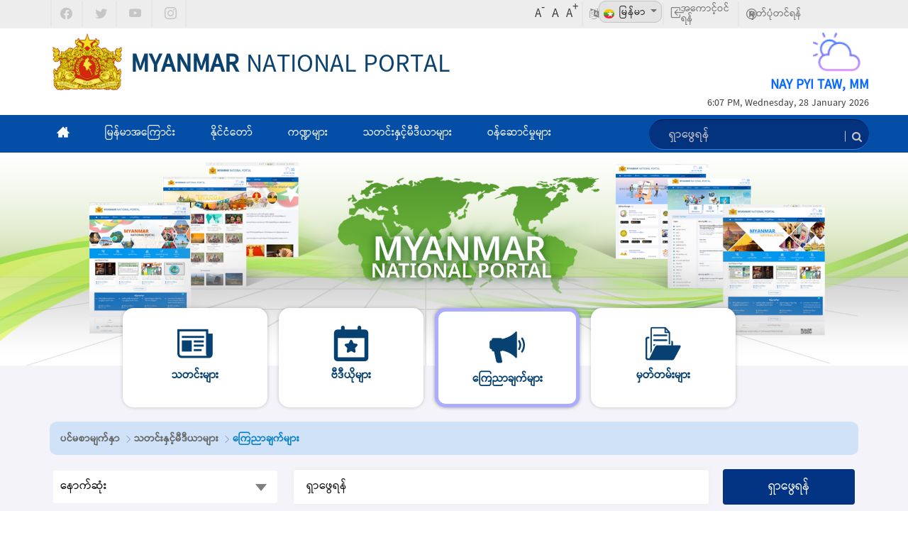

--- FILE ---
content_type: text/html;charset=UTF-8
request_url: https://myanmar.gov.mm/my/news-media/announcements?p_p_id=com_liferay_asset_publisher_web_portlet_AssetPublisherPortlet_INSTANCE_idasset291&p_p_lifecycle=0&p_p_state=normal&p_p_mode=view&_com_liferay_asset_publisher_web_portlet_AssetPublisherPortlet_INSTANCE_idasset291_delta=10&p_r_p_resetCur=false&_com_liferay_asset_publisher_web_portlet_AssetPublisherPortlet_INSTANCE_idasset291_cur=3
body_size: 201992
content:










































		<!DOCTYPE html>























































<html class="ltr" dir="ltr" lang="my-MM">

<head>
	<title>ကြေညာချက်များ</title>
	<meta content="initial-scale=1.0, width=device-width" name="viewport" />
	
			<meta property="og:url" content="https://myanmar.gov.mm/my/news-media/announcements" />
    <meta property="og:type" content="article" />
    <meta property="og:title" content="ကြေညာချက်များ" />
	
	
  <!-- Vendor CSS Files -->
  <link href="https://myanmar.gov.mm/o/mnp-theme/js/bootstrap/css/bootstrap.min.css" rel="stylesheet">
  <link href="https://myanmar.gov.mm/o/mnp-theme/js/bootstrap-icons/bootstrap-icons.css" rel="stylesheet">
  <link href="https://myanmar.gov.mm/o/mnp-theme/js/aos/aos.css" rel="stylesheet">
  <link href="https://myanmar.gov.mm/o/mnp-theme/css/select2.min.css" rel="stylesheet">
  
   <!-- Disable coz getting error in console	
     <link href="https://myanmar.gov.mm/o/mnp-theme/js/remixicon/remixicon.css" rel="stylesheet">
   -->
  
  <link href="https://myanmar.gov.mm/o/mnp-theme/js/swiper/swiper-bundle.min.css" rel="stylesheet">
  <link href="https://myanmar.gov.mm/o/mnp-theme/js/glightbox/css/glightbox.min.css" rel="stylesheet">
  <link href="https://myanmar.gov.mm/o/mnp-theme/js/boxicons/css/boxicons.min.css" rel="stylesheet">  
  <link href="https://myanmar.gov.mm/o/mnp-theme/js/boxicons/css/boxicons.min.css" rel="stylesheet">  
  
  <!-- Template Main CSS File -->
  <link href="https://myanmar.gov.mm/o/mnp-theme/css/style.css" rel="stylesheet">
  <link rel="stylesheet" type="text/css" href="https://fonts.googleapis.com/css?family=Poppins" />  
  <link href="https://myanmar.gov.mm/o/mnp-theme/js/fontawesome-free-5.15.3-web/css/all.css" rel="stylesheet"> <!--load all styles -->












































<meta content="text/html; charset=UTF-8" http-equiv="content-type" />












<link href="https://myanmar.gov.mm/o/dynamic-data-mapping-form-renderer/css/main.css?browserId=other&themeId=mnptheme_WAR_mnptheme&minifierType=css&languageId=my_MM&b=7010&t=1769182722936" rel="stylesheet" type = "text/css" />








<script data-senna-track="temporary" type="text/javascript">
	if (window.Analytics) {
		window._com_liferay_document_library_analytics_isViewFileEntry = false;
	}
</script>

<link href="https://myanmar.gov.mm/o/mentions-web/css/mentions.css?browserId=other&themeId=mnptheme_WAR_mnptheme&minifierType=css&languageId=my_MM&b=7010&t=1769182722936" rel="stylesheet" type = "text/css" />


<link data-senna-track="temporary" href="https://myanmar.gov.mm/o/mnp-theme/images/favicon.ico" rel="Shortcut Icon" />





	<link data-senna-track="temporary" href="https&#x3a;&#x2f;&#x2f;myanmar&#x2e;gov&#x2e;mm&#x2f;news-media&#x2f;announcements" rel="canonical" />

	

			
				<link data-senna-track="temporary" href="https&#x3a;&#x2f;&#x2f;myanmar&#x2e;gov&#x2e;mm&#x2f;news-media&#x2f;announcements" hreflang="x-default" rel="alternate" />
			

			<link data-senna-track="temporary" href="https&#x3a;&#x2f;&#x2f;myanmar&#x2e;gov&#x2e;mm&#x2f;news-media&#x2f;announcements" hreflang="en-US" rel="alternate" />

	

			

			<link data-senna-track="temporary" href="https&#x3a;&#x2f;&#x2f;myanmar&#x2e;gov&#x2e;mm&#x2f;my&#x2f;news-media&#x2f;announcements" hreflang="my-MM" rel="alternate" />

	





<link class="lfr-css-file" data-senna-track="temporary" href="https&#x3a;&#x2f;&#x2f;myanmar&#x2e;gov&#x2e;mm&#x2f;o&#x2f;mnp-theme&#x2f;css&#x2f;aui&#x2e;css&#x3f;browserId&#x3d;other&#x26;themeId&#x3d;mnptheme_WAR_mnptheme&#x26;minifierType&#x3d;css&#x26;languageId&#x3d;my_MM&#x26;b&#x3d;7010&#x26;t&#x3d;1769182722936" id="liferayAUICSS" rel="stylesheet" type="text/css" />



<link data-senna-track="temporary" href="&#x2f;o&#x2f;frontend-css-web&#x2f;main&#x2e;css&#x3f;browserId&#x3d;other&#x26;themeId&#x3d;mnptheme_WAR_mnptheme&#x26;minifierType&#x3d;css&#x26;languageId&#x3d;my_MM&#x26;b&#x3d;7010&#x26;t&#x3d;1765905756531" id="liferayPortalCSS" rel="stylesheet" type="text/css" />









	

	





	



	

		<link data-senna-track="temporary" href="&#x2f;combo&#x3f;browserId&#x3d;other&#x26;minifierType&#x3d;&#x26;themeId&#x3d;mnptheme_WAR_mnptheme&#x26;languageId&#x3d;my_MM&#x26;b&#x3d;7010&#x26;com_liferay_asset_publisher_web_portlet_AssetPublisherPortlet_INSTANCE_FgTetT9cg0wZ&#x3a;&#x25;2Fcss&#x25;2Fmain&#x2e;css&#x26;com_liferay_journal_content_web_portlet_JournalContentPortlet_INSTANCE_footer&#x3a;&#x25;2Fcss&#x25;2Fmain&#x2e;css&#x26;com_liferay_product_navigation_product_menu_web_portlet_ProductMenuPortlet&#x3a;&#x25;2Fcss&#x25;2Fmain&#x2e;css&#x26;t&#x3d;1765882426000" id="b10ecd77" rel="stylesheet" type="text/css" />

	







<script data-senna-track="temporary" type="text/javascript">
	// <![CDATA[
		var Liferay = Liferay || {};

		Liferay.Browser = {
			acceptsGzip: function() {
				return true;
			},

			

			getMajorVersion: function() {
				return 131.0;
			},

			getRevision: function() {
				return '537.36';
			},
			getVersion: function() {
				return '131.0';
			},

			

			isAir: function() {
				return false;
			},
			isChrome: function() {
				return true;
			},
			isEdge: function() {
				return false;
			},
			isFirefox: function() {
				return false;
			},
			isGecko: function() {
				return true;
			},
			isIe: function() {
				return false;
			},
			isIphone: function() {
				return false;
			},
			isLinux: function() {
				return false;
			},
			isMac: function() {
				return true;
			},
			isMobile: function() {
				return false;
			},
			isMozilla: function() {
				return false;
			},
			isOpera: function() {
				return false;
			},
			isRtf: function() {
				return true;
			},
			isSafari: function() {
				return true;
			},
			isSun: function() {
				return false;
			},
			isWebKit: function() {
				return true;
			},
			isWindows: function() {
				return false;
			}
		};

		Liferay.Data = Liferay.Data || {};

		Liferay.Data.ICONS_INLINE_SVG = true;

		Liferay.Data.NAV_SELECTOR = '#navigation';

		Liferay.Data.NAV_SELECTOR_MOBILE = '#navigationCollapse';

		Liferay.Data.isCustomizationView = function() {
			return false;
		};

		Liferay.Data.notices = [
			null

			

			
		];

		Liferay.PortletKeys = {
			DOCUMENT_LIBRARY: 'com_liferay_document_library_web_portlet_DLPortlet',
			DYNAMIC_DATA_MAPPING: 'com_liferay_dynamic_data_mapping_web_portlet_DDMPortlet',
			ITEM_SELECTOR: 'com_liferay_item_selector_web_portlet_ItemSelectorPortlet'
		};

		Liferay.PropsValues = {
			JAVASCRIPT_SINGLE_PAGE_APPLICATION_TIMEOUT: 0,
			NTLM_AUTH_ENABLED: false,
			UPLOAD_SERVLET_REQUEST_IMPL_MAX_SIZE: 1073741824
		};

		Liferay.ThemeDisplay = {

			

			
				getLayoutId: function() {
					return '291';
				},

				

				getLayoutRelativeControlPanelURL: function() {
					return '/my/group/guest/~/control_panel/manage?p_p_id=com_liferay_asset_publisher_web_portlet_AssetPublisherPortlet_INSTANCE_idasset291';
				},

				getLayoutRelativeURL: function() {
					return '/my/news-media/announcements';
				},
				getLayoutURL: function() {
					return 'https://myanmar.gov.mm/my/news-media/announcements';
				},
				getParentLayoutId: function() {
					return '275';
				},
				isControlPanel: function() {
					return false;
				},
				isPrivateLayout: function() {
					return 'false';
				},
				isVirtualLayout: function() {
					return false;
				},
			

			getBCP47LanguageId: function() {
				return 'my-MM';
			},
			getCanonicalURL: function() {

				

				return 'https://myanmar.gov.mm/news-media/announcements';
			},
			getCDNBaseURL: function() {
				return 'https://myanmar.gov.mm';
			},
			getCDNDynamicResourcesHost: function() {
				return '';
			},
			getCDNHost: function() {
				return '';
			},
			getCompanyGroupId: function() {
				return '20152';
			},
			getCompanyId: function() {
				return '20116';
			},
			getDefaultLanguageId: function() {
				return 'en_US';
			},
			getDoAsUserIdEncoded: function() {
				return '';
			},
			getLanguageId: function() {
				return 'my_MM';
			},
			getParentGroupId: function() {
				return '20143';
			},
			getPathContext: function() {
				return '';
			},
			getPathImage: function() {
				return '/image';
			},
			getPathJavaScript: function() {
				return '/o/frontend-js-web';
			},
			getPathMain: function() {
				return '/my/c';
			},
			getPathThemeImages: function() {
				return 'https://myanmar.gov.mm/o/mnp-theme/images';
			},
			getPathThemeRoot: function() {
				return '/o/mnp-theme';
			},
			getPlid: function() {
				return '80227';
			},
			getPortalURL: function() {
				return 'https://myanmar.gov.mm';
			},
			getScopeGroupId: function() {
				return '20143';
			},
			getScopeGroupIdOrLiveGroupId: function() {
				return '20143';
			},
			getSessionId: function() {
				return '';
			},
			getSiteAdminURL: function() {
				return 'https://myanmar.gov.mm/group/guest/~/control_panel/manage?p_p_lifecycle=0&p_p_state=maximized&p_p_mode=view';
			},
			getSiteGroupId: function() {
				return '20143';
			},
			getURLControlPanel: function() {
				return '/my/group/control_panel?refererPlid=80227';
			},
			getURLHome: function() {
				return 'https\x3a\x2f\x2fmyanmar\x2egov\x2emm\x2fweb\x2fguest';
			},
			getUserId: function() {
				return '20120';
			},
			getUserName: function() {
				return '';
			},
			isAddSessionIdToURL: function() {
				return false;
			},
			isFreeformLayout: function() {
				return false;
			},
			isImpersonated: function() {
				return false;
			},
			isSignedIn: function() {
				return false;
			},
			isStateExclusive: function() {
				return false;
			},
			isStateMaximized: function() {
				return false;
			},
			isStatePopUp: function() {
				return false;
			}
		};

		var themeDisplay = Liferay.ThemeDisplay;

		Liferay.AUI = {

			

			getAvailableLangPath: function() {
				return 'available_languages.jsp?browserId=other&themeId=mnptheme_WAR_mnptheme&colorSchemeId=01&minifierType=js&languageId=my_MM&b=7010&t=1765905756734';
			},
			getCombine: function() {
				return true;
			},
			getComboPath: function() {
				return '/combo/?browserId=other&minifierType=&languageId=my_MM&b=7010&t=1765905756734&';
			},
			getDateFormat: function() {
				return '%m/%d/%Y';
			},
			getEditorCKEditorPath: function() {
				return '/o/frontend-editor-ckeditor-web';
			},
			getFilter: function() {
				var filter = 'raw';

				
					
						filter = 'min';
					
					

				return filter;
			},
			getFilterConfig: function() {
				var instance = this;

				var filterConfig = null;

				if (!instance.getCombine()) {
					filterConfig = {
						replaceStr: '.js' + instance.getStaticResourceURLParams(),
						searchExp: '\\.js$'
					};
				}

				return filterConfig;
			},
			getJavaScriptRootPath: function() {
				return '/o/frontend-js-web';
			},
			getLangPath: function() {
				return 'aui_lang.jsp?browserId=other&themeId=mnptheme_WAR_mnptheme&colorSchemeId=01&minifierType=js&languageId=my_MM&b=7010&t=1765905756734';
			},
			getPortletRootPath: function() {
				return '/html/portlet';
			},
			getStaticResourceURLParams: function() {
				return '?browserId=other&minifierType=&languageId=my_MM&b=7010&t=1765905756734';
			}
		};

		Liferay.authToken = 'yqxrvUCP';

		

		Liferay.currentURL = '\x2fmy\x2fnews-media\x2fannouncements\x3fp_p_id\x3dcom_liferay_asset_publisher_web_portlet_AssetPublisherPortlet_INSTANCE_idasset291\x26p_p_lifecycle\x3d0\x26p_p_state\x3dnormal\x26p_p_mode\x3dview\x26_com_liferay_asset_publisher_web_portlet_AssetPublisherPortlet_INSTANCE_idasset291_delta\x3d10\x26p_r_p_resetCur\x3dfalse\x26_com_liferay_asset_publisher_web_portlet_AssetPublisherPortlet_INSTANCE_idasset291_cur\x3d3';
		Liferay.currentURLEncoded = '\x252Fmy\x252Fnews-media\x252Fannouncements\x253Fp_p_id\x253Dcom_liferay_asset_publisher_web_portlet_AssetPublisherPortlet_INSTANCE_idasset291\x2526p_p_lifecycle\x253D0\x2526p_p_state\x253Dnormal\x2526p_p_mode\x253Dview\x2526_com_liferay_asset_publisher_web_portlet_AssetPublisherPortlet_INSTANCE_idasset291_delta\x253D10\x2526p_r_p_resetCur\x253Dfalse\x2526_com_liferay_asset_publisher_web_portlet_AssetPublisherPortlet_INSTANCE_idasset291_cur\x253D3';
	// ]]>
</script>



	

	<script src="/o/js_loader_modules?t=1769182722936" type="text/javascript"></script>



	
		
			
				<script src="/o/frontend-js-web/everything.jsp?browserId=other&amp;themeId=mnptheme_WAR_mnptheme&amp;colorSchemeId=01&amp;minifierType=js&amp;minifierBundleId=javascript.everything.files&amp;languageId=my_MM&amp;b=7010&amp;t=1765905756734" type="text/javascript"></script>
			
		
	
	



	

	<script src="/o/js_bundle_config?t=1769182723847" type="text/javascript"></script>


<script data-senna-track="temporary" type="text/javascript">
	// <![CDATA[
		
			
				
		

		

		
	// ]]>
</script>









	
		

			

			
				<script data-senna-track="permanent" id="googleAnalyticsScript" type="text/javascript">
					(function(i, s, o, g, r, a, m) {
						i['GoogleAnalyticsObject'] = r;

						i[r] = i[r] || function() {
							var arrayValue = i[r].q || [];

							i[r].q = arrayValue;

							(i[r].q).push(arguments);
						};

						i[r].l = 1 * new Date();

						a = s.createElement(o);
						m = s.getElementsByTagName(o)[0];
						a.async = 1;
						a.src = g;
						m.parentNode.insertBefore(a, m);
					})(window, document, 'script', '//www.google-analytics.com/analytics.js', 'ga');

					ga('create', 'G-GQYWRNGSNX', 'auto');
					ga('send', 'pageview');

					
						Liferay.on(
							'endNavigate',
							function(event) {
								ga('set', 'page', event.path);
								ga('send', 'pageview');
							}
						);
					
				</script>
			
		
		



	
		

			

			
				<!-- Google tag (gtag.js) -->
<script async src="https://www.googletagmanager.com/gtag/js?id=G-GQYWRNGSNX"></script>
<script>
  window.dataLayer = window.dataLayer || [];
  function gtag(){dataLayer.push(arguments);}
  gtag('js', new Date());

  gtag('config', 'G-GQYWRNGSNX');
</script>
			
		
	












	

	





	



	











<link class="lfr-css-file" data-senna-track="temporary" href="https&#x3a;&#x2f;&#x2f;myanmar&#x2e;gov&#x2e;mm&#x2f;o&#x2f;mnp-theme&#x2f;css&#x2f;main&#x2e;css&#x3f;browserId&#x3d;other&#x26;themeId&#x3d;mnptheme_WAR_mnptheme&#x26;minifierType&#x3d;css&#x26;languageId&#x3d;my_MM&#x26;b&#x3d;7010&#x26;t&#x3d;1769182722936" id="liferayThemeCSS" rel="stylesheet" type="text/css" />




	<style data-senna-track="temporary" type="text/css">
		.mnp_body ul.nav-pills {
    display: inline-flex;
    width: 100%;
    margin-bottom: -1px;
    justify-content: space-between;
}

.modal-dialog {
    max-width: 80% !important;
    margin: 1.75rem auto;
}
	</style>





	<style data-senna-track="temporary" type="text/css">

		

			

		

			

		

			

		

			

		

			

		

			

		

			

		

			

		

			

		

			

		

			

		

	</style>


<script type="text/javascript">
// <![CDATA[
Liferay.Loader.require('frontend-js-spa-web/liferay/init.es', function(frontendJsSpaWebLiferayInitEs) {
(function(){
var frontendJsSpaWebLiferayInitEs1 = frontendJsSpaWebLiferayInitEs;
(function() {var $ = AUI.$;var _ = AUI._;

Liferay.SPA = Liferay.SPA || {};
Liferay.SPA.cacheExpirationTime = 0;
Liferay.SPA.clearScreensCache = true;
Liferay.SPA.excludedPaths = ["/documents","/image"];
Liferay.SPA.loginRedirect = '';
Liferay.SPA.requestTimeout = 0;
Liferay.SPA.userNotification = {
	message: 'It looks like this is taking longer than expected.',
	timeout: 30000,
	title: 'Oops'
};

frontendJsSpaWebLiferayInitEs.default.init(
	function(app) {
		app.setPortletsBlacklist({"com_liferay_oauth_web_internal_portlet_AuthorizePortlet":true,"index_checker_WAR_index_checkerportlet":true,"com_liferay_site_navigation_directory_web_portlet_SitesDirectoryPortlet":true,"com_liferay_nested_portlets_web_portlet_NestedPortletsPortlet":true,"com_liferay_layout_admin_web_portlet_MyPagesPortlet":true,"com_liferay_login_web_portlet_LoginPortlet":true,"com_liferay_login_web_portlet_FastLoginPortlet":true});
		app.setValidStatusCodes([221,490,494,499,491,492,493,495,220]);
	}
);})();})();
},
function(error) {
console.error(error);
});
// ]]>
</script><link data-senna-track="permanent" href="https://myanmar.gov.mm/combo?browserId=other&minifierType=css&languageId=my_MM&b=7010&t=1765905746743&/o/product-navigation-simulation-theme-contributor/css/simulation_panel.css&/o/product-navigation-product-menu-dxp-theme-contributor/product_navigation_product_menu.css&/o/product-navigation-control-menu-dxp-theme-contributor/product_navigation_control_menu.css&/o/content-targeting-product-navigation-control-menu-dxp-theme-contributor/product_navigation_control_menu.css" rel="stylesheet" type = "text/css" />
<script data-senna-track="permanent" src="https://myanmar.gov.mm/combo?browserId=other&minifierType=js&languageId=my_MM&b=7010&t=1765905746743&/o/product-navigation-control-menu-dxp-theme-contributor/product_navigation_control_menu.js" type = "text/javascript"></script>





























	<script data-senna-track="temporary" src="/o/analytics-web/js/analytics.min.js?browserId=other&amp;minifierType=js&amp;minifierBundleId=content.targeting.files&amp;languageId=my_MM&amp;b=7010&amp;t=1765882426000" type="text/javascript"></script>

	<!-- <script src="/o/analytics-web/js/analytics.js?browserId=other&amp;minifierType=js&amp;minifierBundleId=content.targeting.files&amp;languageId=my_MM&amp;b=7010&amp;t=1765882426000" type="text/javascript"></script> -->

	<script data-senna-track="temporary" src="/o/analytics-web/js/liferay-analytics-api.js?browserId=other&amp;minifierType=js&amp;languageId=my_MM&amp;b=7010&amp;t=1765882426000" type="text/javascript"></script>

	<script data-senna-track="temporary">
		themeDisplay.getAnonymousUserId = function() {
			return 542367979;
		};

		themeDisplay.getAnalyticsKey = function() {
			return '';
		}
	</script>

	

		<script data-senna-track="temporary" src="/o/analytics-processor/js/integrations/liferay-analytics-processor.js?browserId=other&amp;minifierType=js&amp;languageId=my_MM&amp;b=7010&amp;t=1765882426000" type="text/javascript"></script>

		<script data-senna-track="temporary">
			Liferay.Analytics.initialize(
				{
					'LiferayAnalyticsProcessor':
					{
						interval: 20000,
						uri: '/o/analytics-processor/track'
					}
				}
			);
		</script>

	

	
<script type="text/javascript">
// <![CDATA[
Liferay.on(
	'ddmFieldBlur', function(event) {
		if (window.Analytics) {
			Analytics.send(
				'fieldBlurred',
				'Form',
				{
					fieldName: event.fieldName,
					focusDuration: event.focusDuration,
					formId: event.formId,
					page: event.page - 1
				}
			);
		}
	}
);

Liferay.on(
	'ddmFieldFocus', function(event) {
		if (window.Analytics) {
			Analytics.send(
				'fieldFocused',
				'Form',
				{
					fieldName: event.fieldName,
					formId: event.formId,
					page: event.page - 1
				}
			);
		}
	}
);

Liferay.on(
	'ddmFormPageShow', function(event) {
		if (window.Analytics) {
			Analytics.send(
				'pageViewed',
				'Form',
				{
					formId: event.formId,
					page: event.page,
					title: event.title
				}
			);
		}
	}
);

Liferay.on(
	'ddmFormSubmit', function(event) {
		if (window.Analytics) {
			Analytics.send(
				'formSubmitted',
				'Form',
				{
					formId: event.formId
				}
			);
		}
	}
);

Liferay.on(
	'ddmFormView', function(event) {
		if (window.Analytics) {
			Analytics.send(
				'formViewed',
				'Form',
				{
					formId: event.formId,
					title: event.title
				}
			);
		}
	}
);
// ]]>
</script>


</head>

<body class=" controls-visible  yui3-skin-sam guest-site signed-out public-page site">

<div class="custom-quick-access">



















































	<nav class="quick-access-nav" id="yhzw_quickAccessNav">
		<h1 class="hide-accessible">Navigation</h1>

		<ul>
			
				<li><a href="#main-content">Skip to Content</a></li>
			

			

		</ul>
	</nav>

	
</div>

<div class="custom-include">




























































































</div>

<div class="custom-control-menu">
</div>
<div class="mnp_body">
	<div class="container-fluid container-full-width" id="wrapper">
<div id="topbar" class="d-flex align-items-center">
    <div class="container-fluid">

        <div class="row">
            <div class="col-7 social-links d-none d-md-block differ">
                <a href="https://web.facebook.com/Myanmar-National-Portal-186707795286347/" class="facebook mycontent-right mycontent-left"><i class="bi bi-facebook"></i></a>
                <a href="https://twitter.com/myanmarnation" class="twitter mycontent-right"><i class="bi bi-twitter"></i></a>
                <a href="https://www.youtube.com/channel/UCksI8vTgHVuzkDyCK8oJgEQ" class="linkedin mycontent-right"><i class="bi bi-youtube"></i></i></a>
                <a href="#" class="instagram mycontent-right"><i class="bi bi-instagram"></i></a>
            </div>
            <div class="col-5 contact-info d-flex align-items-center" id="account">


                <div class="fontchange">
                    <span class="pdr5" id="decreasefontSize">A<sup class="sup">-<sup></sup></sup></span>
                    <span class="pdr5" id="normalfontSize">A</span>
                    <span class="pdr5" id="increasefontSize">A<sup class="sup">+</sup></span>
                </div>

  
                <i class="fa fa-language large mycontent-left language-icon" aria-hidden="true"></i>

                <div id="image-dropdown" class="dropdown lan mycontent-right">
                    <div data-toggle="dropdown">
                        <a class="dropdown-toggle language" href="#" role="button" id="dropdownMenuLink"
                            aria-haspopup="true" aria-expanded="false">

                            <img id="nationImg" src="https://myanmar.gov.mm/o/mnp-theme/images/my_MM.png" alt="" class="img-fluid img">
                            <span id="language">မြန်မာ</span>
                        </a>
                    </div>
                    <div id="mya" class="dropdown-menu language" aria-labelledby="dropdownMenuLink"
                        onclick="myfuunc(this);">
                        <div class="enlang">
                            <a href="javascript:;" id="myaLink">
                                <img src="https://myanmar.gov.mm/o/mnp-theme/images/my_MM.png" alt="" class="img-fluid img1">
                                <span class="span">မြန်မာ</span></a>

                        </div>
                    </div>
                    <div id="eng" class="dropdown-menu language" aria-labelledby="dropdownMenuLink"
                        onclick="myfuunc(this);">
                        <div class="enlang">
                            <a href="javascript:;" id="engLink">
                                <img id="nationImg2" src="https://myanmar.gov.mm/o/mnp-theme/images/en_US.png" alt="" class="img-fluid img1">
                                <span class="span" id="language2">English</span></a>
                        </div>
                    </div>
                </div>


                    <i class="bi bi-box-arrow-in-left acc"></i>
                    <a class="logina" href="https://myanmar.gov.mm/my/c/portal/login?p_l_id=80227" id="login">အကောင့်ဝင်ရန်</a>

                    <i class="fa fa-registered mycontent-left register" aria-hidden="true"></i>
                    <a href="https://myanmar.gov.mm/my/news-media/announcements?p_p_id=com_liferay_login_web_portlet_LoginPortlet&p_p_lifecycle=0&p_p_state=maximized&p_p_mode=view&saveLastPath=false&_com_liferay_login_web_portlet_LoginPortlet_mvcRenderCommandName=%2Flogin%2Fcreate_account" id="register">မှတ်ပုံတင်ရန် </a>

            </div>

        </div>
    </div>
</div>

<div class="mnp-portal-header">
    <div class="logo_search_bar">
        <div>


            <div class="container-fluid">
                <div class="col-12 head">
                    <div class="imgupper">
                        <a href="https://myanmar.gov.mm/web/guest"><img src="https://myanmar.gov.mm/o/mnp-theme/images/State_seal_of_Myanmar.png"
                                class="floatleft logo"></a>
                        <div>
                            <span id="temprature" class="floatright temp"></span>
                            <a href="" id="weather"><img src="https://myanmar.gov.mm/o/mnp-theme/images/weather.png"
                                    class="floatright weatherImg">
                            </a>
                        </div>

                    </div>
                    <div class="titleupper">
                        <span class="titlefont">MYANMAR <span class="boldfont">NATIONAL PORTAL</span></span>

                    </div>
                    <span class="floatright address">NAY PYI TAW, MM</span><br>
                    <span class="floatright"></span><br>
                    <span id="dateTime" class="floatright date"></span>
                </div>

                <nav class="navbar navbar-default mynav" style="clear: both;min-height: auto;">
                    <div class="navbar-header">
                        <button type="button" class="navbar-toggle collapsed" data-toggle="collapse"
                            data-target="#bs-example-navbar-collapse-1" aria-expanded="false">
                            <span class="sr-only">Toggle navigation</span>
                            <span class="icon-bar top_bar"></span>
                            <span class="icon-bar middle_bar"></span>
                            <span class="icon-bar bottom_bar"></span>
                        </button>
                    </div>
                </nav>
            </div>




<div class="nav_login_wrapper darkbluebg">
    <div class="container-fluid navwrapper">
        <div id="main-menu">
            <nav class="navbar navbar-default mynav">
                <div class="collapse navbar-collapse nopadding" id="bs-example-navbar-collapse-1">
                    <ul class="nav navbar-nav menubar_ul_li">
                                                    <li class="current">
                                <div class="main-menu-title">
                                    <a href="https&#x3a;&#x2f;&#x2f;myanmar&#x2e;gov&#x2e;mm&#x2f;my&#x2f;home" class="uppercasetext">
                                        <span class="icon icon-home" style="font-size: 18px;"></span>
                                    </a>
                                </div>
                            </li>




                                    <li class="parent" id="parent">
                                        <div class="main-menu-title open-sub">
                                            <a href="https&#x3a;&#x2f;&#x2f;myanmar&#x2e;gov&#x2e;mm&#x2f;my&#x2f;about-myanmar" class="uppercasetext">
                                                မြန်မာအကြောင်း


                                            </a>
                                        </div>



                                            <div class="sub" id="sub-menu">
                                                <ul>
                                                        <li><a href="https&#x3a;&#x2f;&#x2f;myanmar&#x2e;gov&#x2e;mm&#x2f;my&#x2f;history">
                                                                <i class="bi bi-caret-right-fill submenu-icon"></i>
                                                                နောက်ခံသမိုင်း</a>
                                                        </li>
                                                        <li><a href="https&#x3a;&#x2f;&#x2f;myanmar&#x2e;gov&#x2e;mm&#x2f;my&#x2f;national-symbols">
                                                                <i class="bi bi-caret-right-fill submenu-icon"></i>
                                                                အမျိုးသားရေးသွင်ပြင်များ</a>
                                                        </li>
                                                        <li><a href="https&#x3a;&#x2f;&#x2f;myanmar&#x2e;gov&#x2e;mm&#x2f;my&#x2f;geography">
                                                                <i class="bi bi-caret-right-fill submenu-icon"></i>
                                                                ပထဝီအနေထား</a>
                                                        </li>
                                                        <li><a href="https&#x3a;&#x2f;&#x2f;myanmar&#x2e;gov&#x2e;mm&#x2f;my&#x2f;travel-myanmar">
                                                                <i class="bi bi-caret-right-fill submenu-icon"></i>
                                                                ခရီးသွားလမ်းညွှန်</a>
                                                        </li>
                                                        <li><a href="https&#x3a;&#x2f;&#x2f;myanmar&#x2e;gov&#x2e;mm&#x2f;my&#x2f;people-society">
                                                                <i class="bi bi-caret-right-fill submenu-icon"></i>
                                                                လူမှုအဖွဲ့အစည်း</a>
                                                        </li>
                                                        <li><a href="https&#x3a;&#x2f;&#x2f;myanmar&#x2e;gov&#x2e;mm&#x2f;my&#x2f;culture-heritage">
                                                                <i class="bi bi-caret-right-fill submenu-icon"></i>
                                                                ယဉ်ကျေးမှုအမွေအနှစ်</a>
                                                        </li>
                                                        <li><a href="https&#x3a;&#x2f;&#x2f;myanmar&#x2e;gov&#x2e;mm&#x2f;my&#x2f;festivals">
                                                                <i class="bi bi-caret-right-fill submenu-icon"></i>
                                                                ရိုးရာပွဲတော်များ</a>
                                                        </li>

                                                </ul>
                                            </div>


                                    </li>


                                    <li class="parent" id="parent">
                                        <div class="main-menu-title open-sub">
                                            <a href="https&#x3a;&#x2f;&#x2f;myanmar&#x2e;gov&#x2e;mm&#x2f;my&#x2f;nation" class="uppercasetext">
                                                နိုင်ငံတော်


                                            </a>
                                        </div>



                                            <div class="sub" id="sub-menu">
                                                <ul>
                                                        <li><a href="https&#x3a;&#x2f;&#x2f;myanmar&#x2e;gov&#x2e;mm&#x2f;my&#x2f;hluttaws">
                                                                <i class="bi bi-caret-right-fill submenu-icon"></i>
                                                                လွှတ်တော်များ</a>
                                                        </li>
                                                        <li><a href="https&#x3a;&#x2f;&#x2f;myanmar&#x2e;gov&#x2e;mm&#x2f;my&#x2f;government-organizations">
                                                                <i class="bi bi-caret-right-fill submenu-icon"></i>
                                                                အစိုးရအဖွဲ့အစည်းများ</a>
                                                        </li>
                                                        <li><a href="https&#x3a;&#x2f;&#x2f;myanmar&#x2e;gov&#x2e;mm&#x2f;my&#x2f;judicial-offices">
                                                                <i class="bi bi-caret-right-fill submenu-icon"></i>
                                                                တရားစီရင်ရေးဆိုင်ရာရုံးများ</a>
                                                        </li>
                                                        <li><a href="https&#x3a;&#x2f;&#x2f;myanmar&#x2e;gov&#x2e;mm&#x2f;my&#x2f;commission-comities">
                                                                <i class="bi bi-caret-right-fill submenu-icon"></i>
                                                                ကော်မရှင်နှင့်ကော်မတီများ</a>
                                                        </li>
                                                        <li><a href="https&#x3a;&#x2f;&#x2f;myanmar&#x2e;gov&#x2e;mm&#x2f;my&#x2f;government-directory">
                                                                <i class="bi bi-caret-right-fill submenu-icon"></i>
                                                                အစိုးရဌာနလမ်းညွှန်</a>
                                                        </li>
                                                        <li><a href="https&#x3a;&#x2f;&#x2f;myanmar&#x2e;gov&#x2e;mm&#x2f;my&#x2f;ngos">
                                                                <i class="bi bi-caret-right-fill submenu-icon"></i>
                                                                အစိုးရမဟုတ်သောအဖွဲ့အစည်းများ</a>
                                                        </li>

                                                </ul>
                                            </div>


                                    </li>


                                    <li class="parent" id="parent">
                                        <div class="main-menu-title open-sub">
                                            <a href="https&#x3a;&#x2f;&#x2f;myanmar&#x2e;gov&#x2e;mm&#x2f;my&#x2f;topics" class="uppercasetext">
                                                ကဏ္ဍများ


                                            </a>
                                        </div>



                                            <div class="sub" id="sub-menu">
                                                <ul>
                                                        <li><a href="https&#x3a;&#x2f;&#x2f;myanmar&#x2e;gov&#x2e;mm&#x2f;my&#x2f;health">
                                                                <i class="bi bi-caret-right-fill submenu-icon"></i>
                                                                ကျန်းမာရေး</a>
                                                        </li>
                                                        <li><a href="https&#x3a;&#x2f;&#x2f;myanmar&#x2e;gov&#x2e;mm&#x2f;my&#x2f;education-research">
                                                                <i class="bi bi-caret-right-fill submenu-icon"></i>
                                                                ပညာရေးနှင့် သုတေသန</a>
                                                        </li>
                                                        <li><a href="https&#x3a;&#x2f;&#x2f;myanmar&#x2e;gov&#x2e;mm&#x2f;my&#x2f;social">
                                                                <i class="bi bi-caret-right-fill submenu-icon"></i>
                                                                လူမှုရေး</a>
                                                        </li>
                                                        <li><a href="https&#x3a;&#x2f;&#x2f;myanmar&#x2e;gov&#x2e;mm&#x2f;my&#x2f;business">
                                                                <i class="bi bi-caret-right-fill submenu-icon"></i>
                                                                စီးပွားရေး</a>
                                                        </li>
                                                        <li><a href="https&#x3a;&#x2f;&#x2f;myanmar&#x2e;gov&#x2e;mm&#x2f;my&#x2f;agriculture">
                                                                <i class="bi bi-caret-right-fill submenu-icon"></i>
                                                                စိုက်ပျိုးရေး</a>
                                                        </li>
                                                        <li><a href="https&#x3a;&#x2f;&#x2f;myanmar&#x2e;gov&#x2e;mm&#x2f;my&#x2f;labour-employment">
                                                                <i class="bi bi-caret-right-fill submenu-icon"></i>
                                                                အလုပ်သမားရေးရာ</a>
                                                        </li>
                                                        <li><a href="https&#x3a;&#x2f;&#x2f;myanmar&#x2e;gov&#x2e;mm&#x2f;my&#x2f;livestock">
                                                                <i class="bi bi-caret-right-fill submenu-icon"></i>
                                                                မွေးမြူရေးနှင့် ရေလုပ်ငန်း</a>
                                                        </li>
                                                        <li><a href="https&#x3a;&#x2f;&#x2f;myanmar&#x2e;gov&#x2e;mm&#x2f;my&#x2f;law-justice">
                                                                <i class="bi bi-caret-right-fill submenu-icon"></i>
                                                                ဥပဒေနှင့် တရားရေး</a>
                                                        </li>
                                                        <li><a href="https&#x3a;&#x2f;&#x2f;myanmar&#x2e;gov&#x2e;mm&#x2f;my&#x2f;security">
                                                                <i class="bi bi-caret-right-fill submenu-icon"></i>
                                                                လုံခြုံရေး</a>
                                                        </li>
                                                        <li><a href="https&#x3a;&#x2f;&#x2f;myanmar&#x2e;gov&#x2e;mm&#x2f;my&#x2f;hotel-tourism">
                                                                <i class="bi bi-caret-right-fill submenu-icon"></i>
                                                                ဟိုတယ်နှင့် ခရီးသွားလာရေး</a>
                                                        </li>
                                                        <li><a href="https&#x3a;&#x2f;&#x2f;myanmar&#x2e;gov&#x2e;mm&#x2f;my&#x2f;citizens">
                                                                <i class="bi bi-caret-right-fill submenu-icon"></i>
                                                                နိုင်ငံသား</a>
                                                        </li>
                                                        <li><a href="https&#x3a;&#x2f;&#x2f;myanmar&#x2e;gov&#x2e;mm&#x2f;my&#x2f;natural-resources-environment">
                                                                <i class="bi bi-caret-right-fill submenu-icon"></i>
                                                                သဘာဝသယံဇာတနှင့်ပတ်ဝန်းကျင်</a>
                                                        </li>
                                                        <li><a href="https&#x3a;&#x2f;&#x2f;myanmar&#x2e;gov&#x2e;mm&#x2f;my&#x2f;industries">
                                                                <i class="bi bi-caret-right-fill submenu-icon"></i>
                                                                စက်မှုလုပ်ငန်း</a>
                                                        </li>
                                                        <li><a href="https&#x3a;&#x2f;&#x2f;myanmar&#x2e;gov&#x2e;mm&#x2f;my&#x2f;construction">
                                                                <i class="bi bi-caret-right-fill submenu-icon"></i>
                                                                ဆောက်လုပ်ရေး</a>
                                                        </li>
                                                        <li><a href="https&#x3a;&#x2f;&#x2f;myanmar&#x2e;gov&#x2e;mm&#x2f;my&#x2f;science">
                                                                <i class="bi bi-caret-right-fill submenu-icon"></i>
                                                                သိပ္ပံနည်းပညာ</a>
                                                        </li>
                                                        <li><a href="https&#x3a;&#x2f;&#x2f;myanmar&#x2e;gov&#x2e;mm&#x2f;my&#x2f;technology">
                                                                <i class="bi bi-caret-right-fill submenu-icon"></i>
                                                                နည်းပညာ</a>
                                                        </li>
                                                        <li><a href="https&#x3a;&#x2f;&#x2f;myanmar&#x2e;gov&#x2e;mm&#x2f;my&#x2f;transportation">
                                                                <i class="bi bi-caret-right-fill submenu-icon"></i>
                                                                ပို့ဆောင်ရေး</a>
                                                        </li>
                                                        <li><a href="https&#x3a;&#x2f;&#x2f;myanmar&#x2e;gov&#x2e;mm&#x2f;my&#x2f;communication">
                                                                <i class="bi bi-caret-right-fill submenu-icon"></i>
                                                                ဆက်သွယ်ရေး</a>
                                                        </li>
                                                        <li><a href="https&#x3a;&#x2f;&#x2f;myanmar&#x2e;gov&#x2e;mm&#x2f;my&#x2f;information-media">
                                                                <i class="bi bi-caret-right-fill submenu-icon"></i>
                                                                သတင်းအချက်အလက်နှင့် မီဒီယာများ</a>
                                                        </li>
                                                        <li><a href="https&#x3a;&#x2f;&#x2f;myanmar&#x2e;gov&#x2e;mm&#x2f;my&#x2f;religion-art-culture">
                                                                <i class="bi bi-caret-right-fill submenu-icon"></i>
                                                                ဘာသာ၊ အနုပညာနှင့် ယဉ်ကျေးမှု</a>
                                                        </li>
                                                        <li><a href="https&#x3a;&#x2f;&#x2f;myanmar&#x2e;gov&#x2e;mm&#x2f;my&#x2f;finance-tax-insurance">
                                                                <i class="bi bi-caret-right-fill submenu-icon"></i>
                                                                ဘဏ္ဍာရေးနှင့်အခွန်</a>
                                                        </li>
                                                        <li><a href="https&#x3a;&#x2f;&#x2f;myanmar&#x2e;gov&#x2e;mm&#x2f;my&#x2f;smes">
                                                                <i class="bi bi-caret-right-fill submenu-icon"></i>
                                                                အသေးစား၊ အလတ်စား လုပ်ငန်းများ</a>
                                                        </li>
                                                        <li><a href="https&#x3a;&#x2f;&#x2f;myanmar&#x2e;gov&#x2e;mm&#x2f;my&#x2f;natural-disaster">
                                                                <i class="bi bi-caret-right-fill submenu-icon"></i>
                                                                သဘာဝဘေးအန္တရာယ်</a>
                                                        </li>
                                                        <li><a href="https&#x3a;&#x2f;&#x2f;myanmar&#x2e;gov&#x2e;mm&#x2f;my&#x2f;power-energy">
                                                                <i class="bi bi-caret-right-fill submenu-icon"></i>
                                                                လျှပ်စစ်နှင့် စွမ်းအင်</a>
                                                        </li>
                                                        <li><a href="https&#x3a;&#x2f;&#x2f;myanmar&#x2e;gov&#x2e;mm&#x2f;my&#x2f;sports">
                                                                <i class="bi bi-caret-right-fill submenu-icon"></i>
                                                                အားကစား</a>
                                                        </li>
                                                        <li><a href="https&#x3a;&#x2f;&#x2f;myanmar&#x2e;gov&#x2e;mm&#x2f;my&#x2f;statistics">
                                                                <i class="bi bi-caret-right-fill submenu-icon"></i>
                                                                စာရင်းအင်း</a>
                                                        </li>
                                                        <li><a href="https&#x3a;&#x2f;&#x2f;myanmar&#x2e;gov&#x2e;mm&#x2f;my&#x2f;insurances">
                                                                <i class="bi bi-caret-right-fill submenu-icon"></i>
                                                                အာမခံ</a>
                                                        </li>
                                                        <li><a href="https&#x3a;&#x2f;&#x2f;myanmar&#x2e;gov&#x2e;mm&#x2f;my&#x2f;city-development">
                                                                <i class="bi bi-caret-right-fill submenu-icon"></i>
                                                                စည်ပင်သာယာရေး</a>
                                                        </li>
                                                        <li><a href="https&#x3a;&#x2f;&#x2f;myanmar&#x2e;gov&#x2e;mm&#x2f;my&#x2f;visas-passports">
                                                                <i class="bi bi-caret-right-fill submenu-icon"></i>
                                                                ဗီဇာနှင့်ပတ်စပို့</a>
                                                        </li>

                                                </ul>
                                            </div>


                                    </li>


                                    <li class="parent" id="parent">
                                        <div class="main-menu-title open-sub">
                                            <a href="https&#x3a;&#x2f;&#x2f;myanmar&#x2e;gov&#x2e;mm&#x2f;my&#x2f;news-media" class="uppercasetext">
                                                သတင်းနှင့်မီဒီယာများ


                                            </a>
                                        </div>



                                            <div class="sub" id="sub-menu">
                                                <ul>
                                                        <li><a href="https&#x3a;&#x2f;&#x2f;myanmar&#x2e;gov&#x2e;mm&#x2f;my&#x2f;news-media&#x2f;news">
                                                                <i class="bi bi-caret-right-fill submenu-icon"></i>
                                                                သတင်းများ</a>
                                                        </li>
                                                        <li><a href="https&#x3a;&#x2f;&#x2f;myanmar&#x2e;gov&#x2e;mm&#x2f;my&#x2f;news-media&#x2f;media">
                                                                <i class="bi bi-caret-right-fill submenu-icon"></i>
                                                                ဗီဒီယိုများ</a>
                                                        </li>
                                                        <li><a href="https&#x3a;&#x2f;&#x2f;myanmar&#x2e;gov&#x2e;mm&#x2f;my&#x2f;news-media&#x2f;announcements">
                                                                <i class="bi bi-caret-right-fill submenu-icon"></i>
                                                                ကြေညာချက်များ</a>
                                                        </li>
                                                        <li><a href="https&#x3a;&#x2f;&#x2f;myanmar&#x2e;gov&#x2e;mm&#x2f;my&#x2f;news-media&#x2f;archives">
                                                                <i class="bi bi-caret-right-fill submenu-icon"></i>
                                                                မှတ်တမ်းများ</a>
                                                        </li>

                                                </ul>
                                            </div>


                                    </li>


                                    <li class="parent" id="parent">
                                        <div class="main-menu-title open-sub">
                                            <a href="https&#x3a;&#x2f;&#x2f;myanmar&#x2e;gov&#x2e;mm&#x2f;my&#x2f;e-government-service" class="uppercasetext">
                                                ဝန်ဆောင်မှုများ


                                            </a>
                                        </div>



                                            <div class="sub" id="sub-menu">
                                                <ul>
                                                        <li><a href="https&#x3a;&#x2f;&#x2f;myanmar&#x2e;gov&#x2e;mm&#x2f;my&#x2f;manual-services">
                                                                <i class="bi bi-caret-right-fill submenu-icon"></i>
                                                                ဝန်ဆောင်မှု ( အော့ဖ်လိုင်း )</a>
                                                        </li>
                                                        <li><a href="https&#x3a;&#x2f;&#x2f;myanmar&#x2e;gov&#x2e;mm&#x2f;my&#x2f;gov-online-services">
                                                                <i class="bi bi-caret-right-fill submenu-icon"></i>
                                                                ဝန်ဆောင်မှု ( အွန်လိုင်း )</a>
                                                        </li>

                                                </ul>
                                            </div>


                                    </li>

                    </ul>
                </div><!-- /#bs-example-navbar-collapse-1 end-->
            </nav><!-- navbar -->
        </div>

        <div class="search-holder">
            <div class="width100percent searchbar">














































	

	<div class="portlet-boundary portlet-boundary_com_liferay_portal_search_web_portlet_SearchPortlet_  portlet-static portlet-static-end portlet-solid portlet-search " id="p_p_id_com_liferay_portal_search_web_portlet_SearchPortlet_" >
		<span id="p_com_liferay_portal_search_web_portlet_SearchPortlet"></span>



	

		

			
				
					












































	

		

		
<section class="portlet" id="portlet_com_liferay_portal_search_web_portlet_SearchPortlet">


	<div class="portlet-content">

		
			<div class=" portlet-content-container" >
				


	<div class="portlet-body">



	
		
			
				
					























































	

				

				
					
						


	

		















































































































<form action="https&#x3a;&#x2f;&#x2f;myanmar&#x2e;gov&#x2e;mm&#x2f;my&#x2f;news-media&#x2f;announcements&#x3f;p_p_id&#x3d;com_liferay_portal_search_web_portlet_SearchPortlet&#x26;p_p_lifecycle&#x3d;0&#x26;p_p_state&#x3d;maximized&#x26;p_p_mode&#x3d;view&#x26;_com_liferay_portal_search_web_portlet_SearchPortlet_mvcPath&#x3d;&#x25;2Fsearch&#x2e;jsp&#x26;_com_liferay_portal_search_web_portlet_SearchPortlet_redirect&#x3d;https&#x25;3A&#x25;2F&#x25;2Fmyanmar&#x2e;gov&#x2e;mm&#x25;2Fmy&#x25;2Fnews-media&#x25;2Fannouncements&#x25;3Fp_p_id&#x25;3Dcom_liferay_portal_search_web_portlet_SearchPortlet&#x25;26p_p_lifecycle&#x25;3D0&#x25;26p_p_state&#x25;3Dnormal&#x25;26p_p_mode&#x25;3Dview" class="form  " data-fm-namespace="_com_liferay_portal_search_web_portlet_SearchPortlet_" id="_com_liferay_portal_search_web_portlet_SearchPortlet_fm" method="get" name="_com_liferay_portal_search_web_portlet_SearchPortlet_fm" >
	
		<fieldset class="input-container" disabled="disabled">
	

	










































































	

		

		
			
				<input  class="field form-control"  id="_com_liferay_portal_search_web_portlet_SearchPortlet_formDate"    name="_com_liferay_portal_search_web_portlet_SearchPortlet_formDate"     type="hidden" value="1769623631643"   />
			
		

		
	









	<input name="p_p_id" type="hidden" value="com_liferay_portal_search_web_portlet_SearchPortlet" /><input name="p_p_lifecycle" type="hidden" value="0" /><input name="p_p_state" type="hidden" value="maximized" /><input name="p_p_mode" type="hidden" value="view" /><input name="_com_liferay_portal_search_web_portlet_SearchPortlet_mvcPath" type="hidden" value="&#x2f;search&#x2e;jsp" /><input name="_com_liferay_portal_search_web_portlet_SearchPortlet_redirect" type="hidden" value="https&#x3a;&#x2f;&#x2f;myanmar&#x2e;gov&#x2e;mm&#x2f;my&#x2f;news-media&#x2f;announcements&#x3f;p_p_id&#x3d;com_liferay_portal_search_web_portlet_SearchPortlet&#x26;p_p_lifecycle&#x3d;0&#x26;p_p_state&#x3d;normal&#x26;p_p_mode&#x3d;view" />
	

	<fieldset class="fieldset " ><div class="">
		
		


































































	<div class="form-group form-group-inline input-text-wrapper">









	

		

		
			
				<input  class="field search-input form-control"  id="_com_liferay_portal_search_web_portlet_SearchPortlet_keywords"    name="_com_liferay_portal_search_web_portlet_SearchPortlet_keywords"   placeholder="ရှာဖွေရန်" title="Search" type="text" value=""  size="30" maxlength="100"  />
			
		

		
	







	</div>



			
		<a onClick='_com_liferay_portal_search_web_portlet_SearchPortlet_search();' href="javascript:;">
			<span class="fa fa-search"></span>
		</a>
		
		
	
		

		
			
				










































































	

		

		
			
				<input  class="field form-control"  id="_com_liferay_portal_search_web_portlet_SearchPortlet_scope"    name="_com_liferay_portal_search_web_portlet_SearchPortlet_scope"     type="hidden" value="this-site"   />
			
		

		
	









			
		

			
	</div></fieldset>
	<script type="text/javascript">
// <![CDATA[
(function() {var $ = AUI.$;var _ = AUI._;
	$('#_com_liferay_portal_search_web_portlet_SearchPortlet_keywords').on(
		'keydown',
		function(event) {
			if (event.keyCode === 13) {
				_com_liferay_portal_search_web_portlet_SearchPortlet_search();
			}
		}
	);
	})();
// ]]>
</script>
	<script type="text/javascript">
// <![CDATA[

		function _com_liferay_portal_search_web_portlet_SearchPortlet_search() {
			var keywords = document._com_liferay_portal_search_web_portlet_SearchPortlet_fm._com_liferay_portal_search_web_portlet_SearchPortlet_keywords.value;
			keywords = keywords.replace(/^\s+|\s+$/, '');
			if (keywords != '') {
				if(keywords.length > 100) {
					document._com_liferay_portal_search_web_portlet_SearchPortlet_fm._com_liferay_portal_search_web_portlet_SearchPortlet_keywords.value =  '';
					document._com_liferay_portal_search_web_portlet_SearchPortlet_fm._com_liferay_portal_search_web_portlet_SearchPortlet_keywords.placeholder = "\u1005\u102c\u101c\u102f\u1036\u1038\u1021\u101b\u1031\u1021\u1010\u103d\u1000\u103a\u0020\u1021\u1019\u103b\u102c\u1038\u1006\u102f\u1036\u1038\u0020\u1041\u1040\u1040\u0020\u101b\u102d\u102f\u1000\u103a\u1011\u100a\u103a\u1037\u1014\u102d\u102f\u1004\u103a\u1015\u102b\u101e\u100a\u103a\u104b";
				}
				else {
					var keywords_normalize = keywords.normalize('NFC');
					document._com_liferay_portal_search_web_portlet_SearchPortlet_fm._com_liferay_portal_search_web_portlet_SearchPortlet_keywords.value = keywords_normalize;
					submitForm(document._com_liferay_portal_search_web_portlet_SearchPortlet_fm);
				}
			}
			else {
				document._com_liferay_portal_search_web_portlet_SearchPortlet_fm._com_liferay_portal_search_web_portlet_SearchPortlet_keywords.value =  '';
				document._com_liferay_portal_search_web_portlet_SearchPortlet_fm._com_liferay_portal_search_web_portlet_SearchPortlet_keywords.placeholder = "\u1005\u1000\u102c\u1038\u101c\u102f\u1036\u1038\u1019\u103b\u102c\u1038\u1016\u103c\u1004\u103a\u1037\u101b\u103e\u102c\u1016\u103d\u1031\u1015\u102b\u104b\u0020";	
			}
		}
	
// ]]>
</script>






























































	

	
		</fieldset>
	
</form>

<script type="text/javascript">
// <![CDATA[
AUI().use('liferay-form', function(A) {(function() {var $ = AUI.$;var _ = AUI._;
	Liferay.Form.register(
		{
			id: '_com_liferay_portal_search_web_portlet_SearchPortlet_fm'

			
				, fieldRules: [

					

				]
			

			
				, onSubmit: function(event) {
					event.preventDefault();
				}
			

			, validateOnBlur: true
		}
	);

	var onDestroyPortlet = function(event) {
		if (event.portletId === 'com_liferay_portal_search_web_portlet_SearchPortlet') {
			delete Liferay.Form._INSTANCES['_com_liferay_portal_search_web_portlet_SearchPortlet_fm'];
		}
	};

	Liferay.on('destroyPortlet', onDestroyPortlet);

	
		A.all('#_com_liferay_portal_search_web_portlet_SearchPortlet_fm .input-container').removeAttribute('disabled');
	

	Liferay.fire('_com_liferay_portal_search_web_portlet_SearchPortlet_formReady');
})();});
// ]]>
</script>


	
	
					
				
			
		
	
	


	</div>

			</div>
		
	</div>
</section>

		
	

				
				

		

	







	</div>




            </div>

        </div>

    </div>
    <!-- navwrapper end -->
</div>
<!-- nav_login_wrapper end -->        </div>


        <!-- search form -->
        <div id="main_advanced_search_wrapper" class="display_flex event_search_bar nopadding row sub">
            <div class="container-fluid">

                <div class="width50 search-holder">
                    <div class="searchbar">
                        <input type="text" placeholder="Keyword">
                        <!-- <span class="fa fa-search"></span> -->
                    </div>
                </div>

                <div class="search-holder cate_dropdown">
                    <div class="searchbar">
                        <!--  <input type="text" placeholder="Emergency Contact Number" class="whitetext"> -->
                        <select id="cate_select">
                            <option>About Myanmar</option>
                            <option>Information</option>
                            <option>Services</option>
                            <option>Government</option>
                            <option>Resources</option>
                            <option>News & Media</option>
                        </select>
                        <span class="cus_cate_select cus_select full-width">Categories</span>
                    </div>
                </div>

                <a href="#" class="subscribe_btn">ရှာဖွေရန်</a>
            </div>

        </div>
        <!-- search form end -->


    </div>
    <!-- logo_search_bar end-->
</div>
		<section id="content" style="background-color: #f3f3f9" >
			<h1 class="hide-accessible">ကြေညာချက်များ</h1>			




<div class="news-and-media-detail-layout" id="main-content" role="main" style="background-color: #f3f3f9;">
	<div>
	 	<div class="portlet-dropzone portlet-column-content portlet-column-content-only" id="layout-column_column-1">













































	

	<div class="portlet-boundary portlet-boundary_com_liferay_asset_publisher_web_portlet_AssetPublisherPortlet_  portlet-static portlet-static-end portlet-solid portlet-asset-publisher " id="p_p_id_com_liferay_asset_publisher_web_portlet_AssetPublisherPortlet_INSTANCE_FgTetT9cg0wZ_" >
		<span id="p_com_liferay_asset_publisher_web_portlet_AssetPublisherPortlet_INSTANCE_FgTetT9cg0wZ"></span>



	

		

			
				
					












































	

		

		
<section class="portlet" id="portlet_com_liferay_asset_publisher_web_portlet_AssetPublisherPortlet_INSTANCE_FgTetT9cg0wZ">


	<div class="portlet-content">

		
			<div class=" portlet-content-container" >
				


	<div class="portlet-body">



	
		
			
				
					























































	

				

				
					
						


	

		































<div class="subscribe-action">
	

	

	
</div>




	


















































	





	
		



	

	






































	    <div class="overlaystyle"> 
		<img src="/image/journal/article?img_id=111869585&t=1640102880848">
    </div>

<style>
.overlaystyle img{
    width: 100%;
}
.entryTitleStyle{
position: absolute;
top: 15%;
left: 50%;
transform: translate(-50%, -50%);
font-size: 40px !important;
font-weight: 600 !important;
color: #FFF;
}
</style>





	
	







	
	
					
				
			
		
	
	


	</div>

			</div>
		
	</div>
</section>

		
	

				
				

		

	







	</div>


















































	

	<div class="portlet-boundary portlet-boundary_com_liferay_asset_categories_navigation_web_portlet_AssetCategoriesNavigationPortlet_  portlet-static portlet-static-end portlet-solid portlet-asset-categories-navigation " id="p_p_id_com_liferay_asset_categories_navigation_web_portlet_AssetCategoriesNavigationPortlet_INSTANCE_QvvhL1lloDaP_" >
		<span id="p_com_liferay_asset_categories_navigation_web_portlet_AssetCategoriesNavigationPortlet_INSTANCE_QvvhL1lloDaP"></span>



	

		

			
				
					












































	

		

		
<section class="portlet" id="portlet_com_liferay_asset_categories_navigation_web_portlet_AssetCategoriesNavigationPortlet_INSTANCE_QvvhL1lloDaP">


	<div class="portlet-content">

		
			<div class=" portlet-content-container" >
				


	<div class="portlet-body">



	
		
			
				
					























































	

				

				
					
						


	

		






























































		     
	     
	     
	     
	     
	     
	     
	     
	     
	     
	     
	     
	     
	     
	     
	     
	
				   
	                    
	                    
	                    
				   
	                    
	                    
	                    
				   
	                    
	                    
	                    
				   
	                    
	                    
	                    
<div class="container-fluid categobox">
	<div class="wrapper row">
						<div class="box-wrapper">
							<div class="box boxforother">
								 <a href="/news-media/news">
									<div  class="iconImage"><span class="icon icon-news"></span></div>
									<span class="text">သတင်းများ</span>
								  </a>
							</div>
						</div>
						<div class="box-wrapper">
							<div class="box boxforother">
								 <a href="/news-media/media">
									<div  class="iconImage"><span class="icon icon-event"></span></div>
									<span class="text">ဗီဒီယိုများ</span>
								  </a>
							</div>
						</div>
							<div class="box-wrapper">
								<div class="box boxforall">
									 <a href="/news-media/announcements">
										<div  class="iconImage"><span class="icon icon-announcement"></span></div>
										<span class="text">ကြေညာချက်များ</span>
									  </a>
								</div>
							</div>
						<div class="box-wrapper">
							<div class="box boxforother">
								 <a href="/news-media/archives">
									<div  class="iconImage"><span class="icon icon-archive"></span></div>
									<span class="text">မှတ်တမ်းများ</span>
								  </a>
							</div>
						</div>
	</div>
</div>
<style>
@media only screen and (max-width: 600px){
	.mnp_body .categobox .box-wrapper {
		width: 47%;
	}
}
</style>


	
	
					
				
			
		
	
	


	</div>

			</div>
		
	</div>
</section>

		
	

				
				

		

	







	</div>




</div>
	 </div>
	<div class="container-fluid">
			













































	

	<div class="portlet-boundary portlet-boundary_com_liferay_site_navigation_breadcrumb_web_portlet_SiteNavigationBreadcrumbPortlet_  portlet-static portlet-static-end portlet-solid portlet-breadcrumb " id="p_p_id_com_liferay_site_navigation_breadcrumb_web_portlet_SiteNavigationBreadcrumbPortlet_" >
		<span id="p_com_liferay_site_navigation_breadcrumb_web_portlet_SiteNavigationBreadcrumbPortlet"></span>



	

		

			
				
					












































	

		

		
<section class="portlet" id="portlet_com_liferay_site_navigation_breadcrumb_web_portlet_SiteNavigationBreadcrumbPortlet">


	<div class="portlet-content">

		
			<div class=" portlet-content-container" >
				


	<div class="portlet-body">



	
		
			
				
					























































	

				

				
					
						


	

		

































































<div id="_com_liferay_site_navigation_breadcrumb_web_portlet_SiteNavigationBreadcrumbPortlet_breadcrumbs-defaultScreen">
	

		

		<div class="container-fluid">
   
	<div class="breadcrumrow" style="padding-top: 10px">
		<div class="container-fluid">
			<div class="col-md-12">
			<div class="crumbpadding">
				<ul>
					<li><a href="https://myanmar.gov.mm/my/home">ပင်မစာမျက်နှာ</a></li>
							<li class="nextto"><a href="https://myanmar.gov.mm/my/news-media">သတင်းနှင့်မီဒီယာများ</a></li>
							<li class="nextto"><a href="https://myanmar.gov.mm/my/news-media/announcements">ကြေညာချက်များ</a></li>
				</ul>
				</div>
			</div>
		</div>
	</div>
</div>


<style>
.mnp_body .breadcrumrow ul li.nextto:before {
	color: #6f79b1!important;
}

.mnp_body .crumbpadding {
    border-radius: 10px;
    background: #bedaf8a6;
    padding: 15px;
}

.mnp_body .breadcrumrow ul li.nextto::before {
    color: #6f79b1 !important;
}

.mnp_body .crumbpadding a {
    color: #666;
    font-weight: 600;
}

.mnp_body .breadcrumrow ul li:last-child a {
    padding-right: 23px;
    color: #0a80c7;
}
</style>
	
</div>

	
	
					
				
			
		
	
	


	</div>

			</div>
		
	</div>
</section>

		
	

				
				

		

	







	</div>





		 <div class="col-lg-12 col-md-12 col-sm-12 searchTextBox paddingstyle">
			 		        













































	

	<div class="portlet-boundary portlet-boundary_SimpleSearch_  portlet-static portlet-static-end portlet-solid  " id="p_p_id_SimpleSearch_" >
		<span id="p_SimpleSearch"></span>



	

		

			
				
					












































	

		

		
<section class="portlet" id="portlet_SimpleSearch">


	<div class="portlet-content">

		
			<div class=" portlet-content-container" >
				


	<div class="portlet-body">



	
		
			
				
					























































	

				

				
					
						


	

		
































 






 



 

<form action="https://myanmar.gov.mm/my/news-media/announcements?p_p_id=SimpleSearch&p_p_lifecycle=0&p_p_state=normal&p_p_mode=view" method="get" name="_SimpleSearch_fm"  
	onSubmit='_SimpleSearch_search(event); event.preventDefault();'>
	<input name="p_p_id" type="hidden" value="SimpleSearch">
	<input name="p_p_lifecycle" type="hidden" value="0">
	<input name="p_p_state" type="hidden" value="maximized">
	<input name="p_p_mode" type="hidden" value="view">
	<input name="_SimpleSearch_mvcPath" type="hidden" value="/results.jsp">
	<div id="form_wrapper" class="display_flex event_search_bar">
		<div class="container nopadding">
			<div class="search-holder">
				<div class="searchbar">
					<input name="_SimpleSearch_keywords" type="text" placeholder="ရှာဖွေရန် "
							label="" maxlength="100"/>
				</div>
			</div>
			<a href="javascript:;" id="mnp_simple_search" class="subscribe_btn absolutebtn mnp_simple_search">ရှာဖွေရန်</a>
		</div>
	</div>
</form>

<script>
$(document).ready(function() {
	$(".mnp_simple_search").click(function() {
		_SimpleSearch_search(this);
    	});
	$(".search-holder .searchbar input").keypress(function (e) {
	   	  if (e.which == 13) {
		   _SimpleSearch_search(this);
		   return false; 
	   	  }	
	});
	
	function _SimpleSearch_search(currentEvent) {
		//var keywords = document._SimpleSearch_fm._SimpleSearch_keywords.value;
		//keywords = keywords.replace(/^\s+|\s+$/, '');
		var keywords = $(currentEvent).closest('form').find('input[name="_SimpleSearch_keywords"]').val();
		var currentForm = $(currentEvent).closest('form')[0];
		keywords = keywords.replace(/^\s+|\s+$/, '');
		
		if (keywords != '') {
			if(keywords.length > 100) {
				document._SimpleSearch_fm._SimpleSearch_keywords.value =  '';
				document._SimpleSearch_fm._SimpleSearch_keywords.placeholder = 'စာလုံးအရေအတွက် အများဆုံး ၁၀၀ ရိုက်ထည့်နိုင်ပါသည်။';		
			}
			else {
				//submitForm(document._SimpleSearch_fm);
				submitForm(currentForm);
			}
		}
		else {
			document._SimpleSearch_fm._SimpleSearch_keywords.value =  '';
			document._SimpleSearch_fm._SimpleSearch_keywords.placeholder = 'စကားလုံးများဖြင့်ရှာဖွေပါ။ ';		
		}
	}
});
</script>

	
	
					
				
			
		
	
	


	</div>

			</div>
		
	</div>
</section>

		
	

				
				

		

	







	</div>





		     			 <div class="has-sorted">
			   				   				   		













































	

	<div class="portlet-boundary portlet-boundary_com_liferay_asset_publisher_web_portlet_AssetPublisherPortlet_  portlet-static portlet-static-end portlet-solid portlet-asset-publisher " id="p_p_id_com_liferay_asset_publisher_web_portlet_AssetPublisherPortlet_INSTANCE_idasset291_" >
		<span id="p_com_liferay_asset_publisher_web_portlet_AssetPublisherPortlet_INSTANCE_idasset291"></span>



	

		

			
				
					












































	

		

		
<section class="portlet" id="portlet_com_liferay_asset_publisher_web_portlet_AssetPublisherPortlet_INSTANCE_idasset291">


	<div class="portlet-content">

		
			<div class=" portlet-content-container" >
				


	<div class="portlet-body">



	
		
			
				
					























































	

				

				
					
						


	

		































<div class="subscribe-action">
	

	

	
</div>




	


















































	





	
		



	

	






































		<div class="edutopbar">
		<div class="four_col_form_width search-holder">
			<div class="searchbar">
				<select id="reg_select">      
					<option disabled>အစဉ်</option>
					<option selected value="latest">နောက်ဆုံး</option>
					<option  value="mostview">လူကြည့်အများဆုံးဖြစ်သော</option>
				</select>
				<span class="cus_reg_select cus_select full-width">နောက်ဆုံး</span>
			</div>           
		</div>
	</div>
	<h4 class="font19 bold" style="margin-top:20px">
		ကြေငြာချက်များ - 
		<span class="blueColor">၄၃၇၂ ခု</span> 
	</h4>	
<div style="margin-top:20px">

			<div class="col-md-12 col-sm-12 col-xs-12 smallcardstyle">
				<a href="https://myanmar.gov.mm/my/news-media/announcements/-/asset_publisher/idasset291/content/%25E1%2581%2582%25E1%2581%2580%25E1%2581%2582%25E1%2581%2585-%25E1%2580%2581%25E1%2580%25AF%25E1%2580%2594%25E1%2580%25BE%25E1%2580%2585%25E1%2580%25BA-%25E1%2580%2595%25E1%2580%25AB%25E1%2580%2590%25E1%2580%25AE%25E1%2580%2585%25E1%2580%25AF%25-66?_com_liferay_asset_publisher_web_portlet_AssetPublisherPortlet_INSTANCE_idasset291_redirect=https%3A%2F%2Fmyanmar.gov.mm%2Fmy%2Fnews-media%2Fannouncements%3Fp_p_id%3Dcom_liferay_asset_publisher_web_portlet_AssetPublisherPortlet_INSTANCE_idasset291%26p_p_lifecycle%3D0%26p_p_state%3Dnormal%26p_p_mode%3Dview%26_com_liferay_asset_publisher_web_portlet_AssetPublisherPortlet_INSTANCE_idasset291_cur%3D3%26_com_liferay_asset_publisher_web_portlet_AssetPublisherPortlet_INSTANCE_idasset291_delta%3D10%26p_r_p_resetCur%3Dfalse%26_com_liferay_asset_publisher_web_portlet_AssetPublisherPortlet_INSTANCE_idasset291_assetEntryId%3D539823263" class="titleheight" title="၂၀၂၅ ခုနှစ် ပါတီစုံဒီမိုကရေစီအထွေထွေရွေးကောက်ပွဲ (အပိုင်း ၂) တိုင်းဒေသကြီးလွှတ်တော် သို့မဟုတ် ပြည်နယ်လွှတ်တော်ကိုယ်စားလှယ်လောင်းတစ်ဦးချင်း ဆန္ဒမဲရရှိမှုအခြေအနေ"><h2 class="fontsize18">၂၀၂၅ ခုနှစ် ပါတီစုံဒီမိုကရေစီအထွေထွေရွေးကောက်ပွဲ (အပိုင်း ၂) တိုင်းဒေသကြီးလွှတ်တော် သို့မဟုတ် ပြည်နယ်လွှတ်တော်ကိုယ်စားလှယ်လောင်းတစ်ဦးချင်း ဆန္ဒမဲရရှိမှုအခြေအနေ</h2></a>
				<p class="blueColor1">ပြန်ကြားရေးဝန်ကြီးဌာန / Posted on January 21, 2026</p>
				<p class="summaryheight1">၂၀၂၅ ခုနှစ် ပါတီစုံဒီမိုကရေစီအထွေထွေရွေးကောက်ပွဲ (အပိုင်း ၂) တိုင်းဒေသကြီးလွှတ်တော် သို့မဟုတ် ပြည်နယ်လွှတ်တော်ကိုယ်စားလှယ်လောင်းတစ်ဦးချင်း ဆန္ဒမဲရရှိမှုအခြေအနေ</p>
			</div>


			<div class="col-md-12 col-sm-12 col-xs-12 smallcardstyle">
				<a href="https://myanmar.gov.mm/my/news-media/announcements/-/asset_publisher/idasset291/content/%25E1%2581%2582%25E1%2581%2580%25E1%2581%2582%25E1%2581%2585-%25E1%2580%2581%25E1%2580%25AF%25E1%2580%2594%25E1%2580%25BE%25E1%2580%2585%25E1%2580%25BA-%25E1%2580%2595%25E1%2580%25AB%25E1%2580%2590%25E1%2580%25AE%25E1%2580%2585%25E1%2580%25AF%25-62?_com_liferay_asset_publisher_web_portlet_AssetPublisherPortlet_INSTANCE_idasset291_redirect=https%3A%2F%2Fmyanmar.gov.mm%2Fmy%2Fnews-media%2Fannouncements%3Fp_p_id%3Dcom_liferay_asset_publisher_web_portlet_AssetPublisherPortlet_INSTANCE_idasset291%26p_p_lifecycle%3D0%26p_p_state%3Dnormal%26p_p_mode%3Dview%26_com_liferay_asset_publisher_web_portlet_AssetPublisherPortlet_INSTANCE_idasset291_cur%3D3%26_com_liferay_asset_publisher_web_portlet_AssetPublisherPortlet_INSTANCE_idasset291_delta%3D10%26p_r_p_resetCur%3Dfalse%26_com_liferay_asset_publisher_web_portlet_AssetPublisherPortlet_INSTANCE_idasset291_assetEntryId%3D539821816" class="titleheight" title="၂၀၂၅ ခုနှစ် ပါတီစုံဒီမိုကရေစီအထွေထွေရွေးကောက်ပွဲ (အပိုင်း ၂) တိုင်းဒေသကြီးလွှတ်တော် သို့မဟုတ် ပြည်နယ်လွှတ်တော်ကိုယ်စားလှယ်လောင်းတစ်ဦးချင်း ဆန္ဒမဲရရှိမှုအခြေအနေ"><h2 class="fontsize18">၂၀၂၅ ခုနှစ် ပါတီစုံဒီမိုကရေစီအထွေထွေရွေးကောက်ပွဲ (အပိုင်း ၂) တိုင်းဒေသကြီးလွှတ်တော် သို့မဟုတ် ပြည်နယ်လွှတ်တော်ကိုယ်စားလှယ်လောင်းတစ်ဦးချင်း ဆန္ဒမဲရရှိမှုအခြေအနေ</h2></a>
				<p class="blueColor1">ပြန်ကြားရေးဝန်ကြီးဌာန / Posted on January 21, 2026</p>
				<p class="summaryheight1">၂၀၂၅ ခုနှစ် ပါတီစုံဒီမိုကရေစီအထွေထွေရွေးကောက်ပွဲ (အပိုင်း ၂) တိုင်းဒေသကြီးလွှတ်တော် သို့မဟုတ် ပြည်နယ်လွှတ်တော်ကိုယ်စားလှယ်လောင်းတစ်ဦးချင်း ဆန္ဒမဲရရှိမှုအခြေအနေ</p>
			</div>


			<div class="col-md-12 col-sm-12 col-xs-12 smallcardstyle">
				<a href="https://myanmar.gov.mm/my/news-media/announcements/-/asset_publisher/idasset291/content/%25E1%2581%2582%25E1%2581%2580%25E1%2581%2582%25E1%2581%2585-%25E1%2580%2581%25E1%2580%25AF%25E1%2580%2594%25E1%2580%25BE%25E1%2580%2585%25E1%2580%25BA-%25E1%2580%2595%25E1%2580%25AB%25E1%2580%2590%25E1%2580%25AE%25E1%2580%2585%25E1%2580%25AF%25-66?_com_liferay_asset_publisher_web_portlet_AssetPublisherPortlet_INSTANCE_idasset291_redirect=https%3A%2F%2Fmyanmar.gov.mm%2Fmy%2Fnews-media%2Fannouncements%3Fp_p_id%3Dcom_liferay_asset_publisher_web_portlet_AssetPublisherPortlet_INSTANCE_idasset291%26p_p_lifecycle%3D0%26p_p_state%3Dnormal%26p_p_mode%3Dview%26_com_liferay_asset_publisher_web_portlet_AssetPublisherPortlet_INSTANCE_idasset291_cur%3D3%26_com_liferay_asset_publisher_web_portlet_AssetPublisherPortlet_INSTANCE_idasset291_delta%3D10%26p_r_p_resetCur%3Dfalse%26_com_liferay_asset_publisher_web_portlet_AssetPublisherPortlet_INSTANCE_idasset291_assetEntryId%3D539823263" class="titleheight" title="၂၀၂၅ ခုနှစ် ပါတီစုံဒီမိုကရေစီအထွေထွေရွေးကောက်ပွဲ (အပိုင်း ၂) တိုင်းဒေသကြီးလွှတ်တော် သို့မဟုတ် ပြည်နယ်လွှတ်တော်ကိုယ်စားလှယ်လောင်းတစ်ဦးချင်း ဆန္ဒမဲရရှိမှုအခြေအနေ"><h2 class="fontsize18">၂၀၂၅ ခုနှစ် ပါတီစုံဒီမိုကရေစီအထွေထွေရွေးကောက်ပွဲ (အပိုင်း ၂) တိုင်းဒေသကြီးလွှတ်တော် သို့မဟုတ် ပြည်နယ်လွှတ်တော်ကိုယ်စားလှယ်လောင်းတစ်ဦးချင်း ဆန္ဒမဲရရှိမှုအခြေအနေ</h2></a>
				<p class="blueColor1">ပြန်ကြားရေးဝန်ကြီးဌာန / Posted on January 21, 2026</p>
				<p class="summaryheight1">၂၀၂၅ ခုနှစ် ပါတီစုံဒီမိုကရေစီအထွေထွေရွေးကောက်ပွဲ (အပိုင်း ၂) တိုင်းဒေသကြီးလွှတ်တော် သို့မဟုတ် ပြည်နယ်လွှတ်တော်ကိုယ်စားလှယ်လောင်းတစ်ဦးချင်း ဆန္ဒမဲရရှိမှုအခြေအနေ</p>
			</div>


			<div class="col-md-12 col-sm-12 col-xs-12 smallcardstyle">
				<a href="https://myanmar.gov.mm/my/news-media/announcements/-/asset_publisher/idasset291/content/%25E1%2581%2582%25E1%2581%2580%25E1%2581%2582%25E1%2581%2585-%25E1%2580%2581%25E1%2580%25AF%25E1%2580%2594%25E1%2580%25BE%25E1%2580%2585%25E1%2580%25BA-%25E1%2580%2595%25E1%2580%25AB%25E1%2580%2590%25E1%2580%25AE%25E1%2580%2585%25E1%2580%25AF%25-60?_com_liferay_asset_publisher_web_portlet_AssetPublisherPortlet_INSTANCE_idasset291_redirect=https%3A%2F%2Fmyanmar.gov.mm%2Fmy%2Fnews-media%2Fannouncements%3Fp_p_id%3Dcom_liferay_asset_publisher_web_portlet_AssetPublisherPortlet_INSTANCE_idasset291%26p_p_lifecycle%3D0%26p_p_state%3Dnormal%26p_p_mode%3Dview%26_com_liferay_asset_publisher_web_portlet_AssetPublisherPortlet_INSTANCE_idasset291_cur%3D3%26_com_liferay_asset_publisher_web_portlet_AssetPublisherPortlet_INSTANCE_idasset291_delta%3D10%26p_r_p_resetCur%3Dfalse%26_com_liferay_asset_publisher_web_portlet_AssetPublisherPortlet_INSTANCE_idasset291_assetEntryId%3D539821163" class="titleheight" title="၂၀၂၅ ခုနှစ် ပါတီစုံဒီမိုကရေစီအထွေထွေရွေးကောက်ပွဲ အပိုင်း (၂) တိုင်းဒေသကြီး/ ပြည်နယ်လွှတ်တော် (အချိုးကျကိုယ်စားပြုစနစ်)၊ ရန်ကုန်တိုင်းဒေသကြီး မဲဆန္ဒနယ်အမှတ် (၅) နိုင်ငံရေးပါတီများ၏ ကိုယ်စားလှယ်လောင်းရရှိမှုအခြေအနေ"><h2 class="fontsize18">၂၀၂၅ ခုနှစ် ပါတီစုံဒီမိုကရေစီအထွေထွေရွေးကောက်ပွဲ အပိုင်း (၂) တိုင်းဒေသကြီး/ ပြည်နယ်လွှတ်တော် (အချိုးကျကိုယ်စားပြုစနစ်)၊ ရန်ကုန်တိုင်းဒေသကြီး မဲဆန္ဒနယ်အမှတ် (၅) နိုင်ငံရေးပါတီများ၏ ကိုယ်စားလှယ်လောင်းရရှိမှုအခြေအနေ</h2></a>
				<p class="blueColor1">ပြန်ကြားရေးဝန်ကြီးဌာန / Posted on January 21, 2026</p>
				<p class="summaryheight1">၂၀၂၅ ခုနှစ် ပါတီစုံဒီမိုကရေစီအထွေထွေရွေးကောက်ပွဲ အပိုင်း (၂) တိုင်းဒေသကြီး/ ပြည်နယ်လွှတ်တော် (အချိုးကျကိုယ်စားပြုစနစ်)၊ ရန်ကုန်တိုင်းဒေသကြီး မဲဆန္ဒနယ်အမှတ် (၅) နိုင်ငံရေးပါတီများ၏ ကိုယ်စားလှယ်လောင်းရရှိမှုအခြေအနေ</p>
			</div>


			<div class="col-md-12 col-sm-12 col-xs-12 smallcardstyle">
				<a href="https://myanmar.gov.mm/my/news-media/announcements/-/asset_publisher/idasset291/content/%25E1%2581%2582%25E1%2581%2580%25E1%2581%2582%25E1%2581%2585-%25E1%2580%2581%25E1%2580%25AF%25E1%2580%2594%25E1%2580%25BE%25E1%2580%2585%25E1%2580%25BA-%25E1%2580%2595%25E1%2580%25AB%25E1%2580%2590%25E1%2580%25AE%25E1%2580%2585%25E1%2580%25AF%25-63?_com_liferay_asset_publisher_web_portlet_AssetPublisherPortlet_INSTANCE_idasset291_redirect=https%3A%2F%2Fmyanmar.gov.mm%2Fmy%2Fnews-media%2Fannouncements%3Fp_p_id%3Dcom_liferay_asset_publisher_web_portlet_AssetPublisherPortlet_INSTANCE_idasset291%26p_p_lifecycle%3D0%26p_p_state%3Dnormal%26p_p_mode%3Dview%26_com_liferay_asset_publisher_web_portlet_AssetPublisherPortlet_INSTANCE_idasset291_cur%3D3%26_com_liferay_asset_publisher_web_portlet_AssetPublisherPortlet_INSTANCE_idasset291_delta%3D10%26p_r_p_resetCur%3Dfalse%26_com_liferay_asset_publisher_web_portlet_AssetPublisherPortlet_INSTANCE_idasset291_assetEntryId%3D539822313" class="titleheight" title="၂၀၂၅ ခုနှစ် ပါတီစုံဒီမိုကရေစီအထွေထွေရွေးကောက်ပွဲ အပိုင်း (၂) တိုင်းဒေသကြီး/ ပြည်နယ်လွှတ်တော် (အချိုးကျကိုယ်စားပြုစနစ်)၊ ရန်ကုန်တိုင်းဒေသကြီး မဲဆန္ဒနယ်အမှတ် (၆) နိုင်ငံရေးပါတီများ၏ ကိုယ်စားလှယ်လောင်းရရှိမှုအခြေအနေ"><h2 class="fontsize18">၂၀၂၅ ခုနှစ် ပါတီစုံဒီမိုကရေစီအထွေထွေရွေးကောက်ပွဲ အပိုင်း (၂) တိုင်းဒေသကြီး/ ပြည်နယ်လွှတ်တော် (အချိုးကျကိုယ်စားပြုစနစ်)၊ ရန်ကုန်တိုင်းဒေသကြီး မဲဆန္ဒနယ်အမှတ် (၆) နိုင်ငံရေးပါတီများ၏ ကိုယ်စားလှယ်လောင်းရရှိမှုအခြေအနေ</h2></a>
				<p class="blueColor1">ပြန်ကြားရေးဝန်ကြီးဌာန / Posted on January 21, 2026</p>
				<p class="summaryheight1">၂၀၂၅ ခုနှစ် ပါတီစုံဒီမိုကရေစီအထွေထွေရွေးကောက်ပွဲ အပိုင်း (၂) တိုင်းဒေသကြီး/ ပြည်နယ်လွှတ်တော် (အချိုးကျကိုယ်စားပြုစနစ်)၊ ရန်ကုန်တိုင်းဒေသကြီး မဲဆန္ဒနယ်အမှတ် (၆) နိုင်ငံရေးပါတီများ၏ ကိုယ်စားလှယ်လောင်းရရှိမှုအခြေအနေ</p>
			</div>


			<div class="col-md-12 col-sm-12 col-xs-12 smallcardstyle">
				<a href="https://myanmar.gov.mm/my/news-media/announcements/-/asset_publisher/idasset291/content/%25E1%2581%2582%25E1%2581%2580%25E1%2581%2582%25E1%2581%2585-%25E1%2580%2581%25E1%2580%25AF%25E1%2580%2594%25E1%2580%25BE%25E1%2580%2585%25E1%2580%25BA-%25E1%2580%2595%25E1%2580%25AB%25E1%2580%2590%25E1%2580%25AE%25E1%2580%2585%25E1%2580%25AF%25-68?_com_liferay_asset_publisher_web_portlet_AssetPublisherPortlet_INSTANCE_idasset291_redirect=https%3A%2F%2Fmyanmar.gov.mm%2Fmy%2Fnews-media%2Fannouncements%3Fp_p_id%3Dcom_liferay_asset_publisher_web_portlet_AssetPublisherPortlet_INSTANCE_idasset291%26p_p_lifecycle%3D0%26p_p_state%3Dnormal%26p_p_mode%3Dview%26_com_liferay_asset_publisher_web_portlet_AssetPublisherPortlet_INSTANCE_idasset291_cur%3D3%26_com_liferay_asset_publisher_web_portlet_AssetPublisherPortlet_INSTANCE_idasset291_delta%3D10%26p_r_p_resetCur%3Dfalse%26_com_liferay_asset_publisher_web_portlet_AssetPublisherPortlet_INSTANCE_idasset291_assetEntryId%3D539823642" class="titleheight" title="၂၀၂၅ ခုနှစ် ပါတီစုံဒီမိုကရေစီအထွေထွေရွေးကောက်ပွဲ အပိုင်း (၂) တိုင်းဒေသကြီး/ ပြည်နယ်လွှတ်တော် (အချိုးကျကိုယ်စားပြုစနစ်)၊ ရှမ်းပြည်နယ် မဲဆန္ဒနယ်အမှတ် (၄) နိုင်ငံရေးပါတီများ၏ ကိုယ်စားလှယ်လောင်းရရှိမှုအခြေအနေ"><h2 class="fontsize18">၂၀၂၅ ခုနှစ် ပါတီစုံဒီမိုကရေစီအထွေထွေရွေးကောက်ပွဲ အပိုင်း (၂) တိုင်းဒေသကြီး/ ပြည်နယ်လွှတ်တော် (အချိုးကျကိုယ်စားပြုစနစ်)၊ ရှမ်းပြည်နယ် မဲဆန္ဒနယ်အမှတ် (၄) နိုင်ငံရေးပါတီများ၏ ကိုယ်စားလှယ်လောင်းရရှိမှုအခြေအနေ</h2></a>
				<p class="blueColor1">ပြန်ကြားရေးဝန်ကြီးဌာန / Posted on January 21, 2026</p>
				<p class="summaryheight1">၂၀၂၅ ခုနှစ် ပါတီစုံဒီမိုကရေစီအထွေထွေရွေးကောက်ပွဲ အပိုင်း (၂) တိုင်းဒေသကြီး/ ပြည်နယ်လွှတ်တော် (အချိုးကျကိုယ်စားပြုစနစ်)၊ ရှမ်းပြည်နယ် မဲဆန္ဒနယ်အမှတ် (၄) နိုင်ငံရေးပါတီများ၏ ကိုယ်စားလှယ်လောင်းရရှိမှုအခြေအနေ</p>
			</div>


			<div class="col-md-12 col-sm-12 col-xs-12 smallcardstyle">
				<a href="https://myanmar.gov.mm/my/news-media/announcements/-/asset_publisher/idasset291/content/%25E1%2581%2582%25E1%2581%2580%25E1%2581%2582%25E1%2581%2585-%25E1%2580%2581%25E1%2580%25AF%25E1%2580%2594%25E1%2580%25BE%25E1%2580%2585%25E1%2580%25BA-%25E1%2580%2595%25E1%2580%25AB%25E1%2580%2590%25E1%2580%25AE%25E1%2580%2585%25E1%2580%25AF%25-71?_com_liferay_asset_publisher_web_portlet_AssetPublisherPortlet_INSTANCE_idasset291_redirect=https%3A%2F%2Fmyanmar.gov.mm%2Fmy%2Fnews-media%2Fannouncements%3Fp_p_id%3Dcom_liferay_asset_publisher_web_portlet_AssetPublisherPortlet_INSTANCE_idasset291%26p_p_lifecycle%3D0%26p_p_state%3Dnormal%26p_p_mode%3Dview%26_com_liferay_asset_publisher_web_portlet_AssetPublisherPortlet_INSTANCE_idasset291_cur%3D3%26_com_liferay_asset_publisher_web_portlet_AssetPublisherPortlet_INSTANCE_idasset291_delta%3D10%26p_r_p_resetCur%3Dfalse%26_com_liferay_asset_publisher_web_portlet_AssetPublisherPortlet_INSTANCE_idasset291_assetEntryId%3D539825292" class="titleheight" title="၂၀၂၅ ခုနှစ် ပါတီစုံဒီမိုကရေစီအထွေထွေရွေးကောက်ပွဲ အပိုင်း (၂) တိုင်းဒေသကြီး/ ပြည်နယ်လွှတ်တော် (အချိုးကျကိုယ်စားပြုစနစ်)၊ ရှမ်းပြည်နယ် မဲဆန္ဒနယ်အမှတ် (၅) နိုင်ငံရေးပါတီများ၏ ကိုယ်စားလှယ်လောင်းရရှိမှုအခြေအနေ"><h2 class="fontsize18">၂၀၂၅ ခုနှစ် ပါတီစုံဒီမိုကရေစီအထွေထွေရွေးကောက်ပွဲ အပိုင်း (၂) တိုင်းဒေသကြီး/ ပြည်နယ်လွှတ်တော် (အချိုးကျကိုယ်စားပြုစနစ်)၊ ရှမ်းပြည်နယ် မဲဆန္ဒနယ်အမှတ် (၅) နိုင်ငံရေးပါတီများ၏ ကိုယ်စားလှယ်လောင်းရရှိမှုအခြေအနေ</h2></a>
				<p class="blueColor1">ပြန်ကြားရေးဝန်ကြီးဌာန / Posted on January 21, 2026</p>
				<p class="summaryheight1">၂၀၂၅ ခုနှစ် ပါတီစုံဒီမိုကရေစီအထွေထွေရွေးကောက်ပွဲ အပိုင်း (၂) တိုင်းဒေသကြီး/ ပြည်နယ်လွှတ်တော် (အချိုးကျကိုယ်စားပြုစနစ်)၊ ရှမ်းပြည်နယ် မဲဆန္ဒနယ်အမှတ် (၅) နိုင်ငံရေးပါတီများ၏ ကိုယ်စားလှယ်လောင်းရရှိမှုအခြေအနေ</p>
			</div>


			<div class="col-md-12 col-sm-12 col-xs-12 smallcardstyle">
				<a href="https://myanmar.gov.mm/my/news-media/announcements/-/asset_publisher/idasset291/content/%25E1%2581%2582%25E1%2581%2580%25E1%2581%2582%25E1%2581%2585-%25E1%2580%2581%25E1%2580%25AF%25E1%2580%2594%25E1%2580%25BE%25E1%2580%2585%25E1%2580%25BA-%25E1%2580%2595%25E1%2580%25AB%25E1%2580%2590%25E1%2580%25AE%25E1%2580%2585%25E1%2580%25AF%25-56?_com_liferay_asset_publisher_web_portlet_AssetPublisherPortlet_INSTANCE_idasset291_redirect=https%3A%2F%2Fmyanmar.gov.mm%2Fmy%2Fnews-media%2Fannouncements%3Fp_p_id%3Dcom_liferay_asset_publisher_web_portlet_AssetPublisherPortlet_INSTANCE_idasset291%26p_p_lifecycle%3D0%26p_p_state%3Dnormal%26p_p_mode%3Dview%26_com_liferay_asset_publisher_web_portlet_AssetPublisherPortlet_INSTANCE_idasset291_cur%3D3%26_com_liferay_asset_publisher_web_portlet_AssetPublisherPortlet_INSTANCE_idasset291_delta%3D10%26p_r_p_resetCur%3Dfalse%26_com_liferay_asset_publisher_web_portlet_AssetPublisherPortlet_INSTANCE_idasset291_assetEntryId%3D539812957" class="titleheight" title="၂၀၂၅ ခုနှစ် ပါတီစုံဒီမိုကရေစီအထွေထွေရွေးကောက်ပွဲ အပိုင်း (၂) တိုင်းဒေသကြီး/ပြည်နယ်လွှတ်တော် (အချိုးကျကိုယ်စားပြုစနစ်)၊ မွန်ပြည်နယ်မဲဆန္ဒနယ်အမှတ် (၁) နိုင်ငံရေးပါတီများ၏ ကိုယ်စားလှယ်လောင်းရရှိမှုအခြေအနေ"><h2 class="fontsize18">၂၀၂၅ ခုနှစ် ပါတီစုံဒီမိုကရေစီအထွေထွေရွေးကောက်ပွဲ အပိုင်း (၂) တိုင်းဒေသကြီး/ပြည်နယ်လွှတ်တော် (အချိုးကျကိုယ်စားပြုစနစ်)၊ မွန်ပြည်နယ်မဲဆန္ဒနယ်အမှတ် (၁) နိုင်ငံရေးပါတီများ၏ ကိုယ်စားလှယ်လောင်းရရှိမှုအခြေအနေ</h2></a>
				<p class="blueColor1">ပြန်ကြားရေးဝန်ကြီးဌာန / Posted on January 21, 2026</p>
				<p class="summaryheight1">၂၀၂၅ ခုနှစ် ပါတီစုံဒီမိုကရေစီအထွေထွေရွေးကောက်ပွဲ အပိုင်း (၂) တိုင်းဒေသကြီး/ပြည်နယ်လွှတ်တော် (အချိုးကျကိုယ်စားပြုစနစ်)၊ မွန်ပြည်နယ်မဲဆန္ဒနယ်အမှတ် (၁) နိုင်ငံရေးပါတီများ၏ ကိုယ်စားလှယ်လောင်းရရှိမှုအခြေအနေ</p>
			</div>


			<div class="col-md-12 col-sm-12 col-xs-12 smallcardstyle">
				<a href="https://myanmar.gov.mm/my/news-media/announcements/-/asset_publisher/idasset291/content/%25E1%2580%2595%25E1%2580%25BC%25E1%2580%258A%25E1%2580%25BA%25E1%2580%259E%25E1%2580%25B0%25E1%2580%25B7%25E1%2580%259C%25E1%2580%25BD%25E1%2580%25BE%25E1%2580%2590%25E1%2580%25BA%25E1%2580%2590%25E1%2580%25B1%25E1%2580%25AC%25E1%2580%25BA%25E1-77?_com_liferay_asset_publisher_web_portlet_AssetPublisherPortlet_INSTANCE_idasset291_redirect=https%3A%2F%2Fmyanmar.gov.mm%2Fmy%2Fnews-media%2Fannouncements%3Fp_p_id%3Dcom_liferay_asset_publisher_web_portlet_AssetPublisherPortlet_INSTANCE_idasset291%26p_p_lifecycle%3D0%26p_p_state%3Dnormal%26p_p_mode%3Dview%26_com_liferay_asset_publisher_web_portlet_AssetPublisherPortlet_INSTANCE_idasset291_cur%3D3%26_com_liferay_asset_publisher_web_portlet_AssetPublisherPortlet_INSTANCE_idasset291_delta%3D10%26p_r_p_resetCur%3Dfalse%26_com_liferay_asset_publisher_web_portlet_AssetPublisherPortlet_INSTANCE_idasset291_assetEntryId%3D539802802" class="titleheight" title="ပြည်သူ့လွှတ်တော်ကိုယ်စားလှယ်အဖြစ် အမည်စာရင်းကြေညာထားခြင်းမှ ပယ်ဖျက်"><h2 class="fontsize18">ပြည်သူ့လွှတ်တော်ကိုယ်စားလှယ်အဖြစ် အမည်စာရင်းကြေညာထားခြင်းမှ ပယ်ဖျက်</h2></a>
				<p class="blueColor1">ပြန်ကြားရေးဝန်ကြီးဌာန / Posted on January 21, 2026</p>
				<p class="summaryheight1">ပြည်သူ့လွှတ်တော်ကိုယ်စားလှယ်အဖြစ် အမည်စာရင်းကြေညာထားခြင်းမှ ပယ်ဖျက်</p>
			</div>


			<div class="col-md-12 col-sm-12 col-xs-12 smallcardstyle">
				<a href="https://myanmar.gov.mm/my/news-media/announcements/-/asset_publisher/idasset291/content/%25E1%2580%259B%25E1%2580%25BD%25E1%2580%25B1%25E1%2580%25B8%25E1%2580%2580%25E1%2580%25B1%25E1%2580%25AC%25E1%2580%2580%25E1%2580%25BA%25E1%2580%2595%25E1%2580%25BD%25E1%2580%25B2%25E1%2580%2599%25E1%2580%25BB%25E1%2580%25AC%25E1%2580%25B8-%25E-31?_com_liferay_asset_publisher_web_portlet_AssetPublisherPortlet_INSTANCE_idasset291_redirect=https%3A%2F%2Fmyanmar.gov.mm%2Fmy%2Fnews-media%2Fannouncements%3Fp_p_id%3Dcom_liferay_asset_publisher_web_portlet_AssetPublisherPortlet_INSTANCE_idasset291%26p_p_lifecycle%3D0%26p_p_state%3Dnormal%26p_p_mode%3Dview%26_com_liferay_asset_publisher_web_portlet_AssetPublisherPortlet_INSTANCE_idasset291_cur%3D3%26_com_liferay_asset_publisher_web_portlet_AssetPublisherPortlet_INSTANCE_idasset291_delta%3D10%26p_r_p_resetCur%3Dfalse%26_com_liferay_asset_publisher_web_portlet_AssetPublisherPortlet_INSTANCE_idasset291_assetEntryId%3D539801088" class="titleheight" title="ရွေးကောက်ပွဲများ ကျင်းပခြင်းမပြုမည့် ပြည်သူ့လွှတ်တော်မဲဆန္ဒနယ်နှင့် တိုင်းဒေသကြီးလွှတ်တော် သို့မဟုတ် ပြည်နယ်လွှတ်တော် မဲအများဆုံးရသူအနိုင်ယူစနစ် (FPTP) မဲဆန္ဒနယ်များစာရင်း ထုတ်ပြန်ကြေညာ"><h2 class="fontsize18">ရွေးကောက်ပွဲများ ကျင်းပခြင်းမပြုမည့် ပြည်သူ့လွှတ်တော်မဲဆန္ဒနယ်နှင့် တိုင်းဒေသကြီးလွှတ်တော် သို့မဟုတ် ပြည်နယ်လွှတ်တော် မဲအများဆုံးရသူအနိုင်ယူစနစ် (FPTP) မဲဆန္ဒနယ်များစာရင်း ထုတ်ပြန်ကြေညာ</h2></a>
				<p class="blueColor1">ပြန်ကြားရေးဝန်ကြီးဌာန / Posted on January 21, 2026</p>
				<p class="summaryheight1">ရွေးကောက်ပွဲများ ကျင်းပခြင်းမပြုမည့် ပြည်သူ့လွှတ်တော်မဲဆန္ဒနယ်နှင့် တိုင်းဒေသကြီးလွှတ်တော် သို့မဟုတ် ပြည်နယ်လွှတ်တော် မဲအများဆုံးရသူအနိုင်ယူစနစ် (FPTP) မဲဆန္ဒနယ်များစာရင်း ထုတ်ပြန်ကြေညာ</p>
			</div>

	</div>
<style>
	.searchTextBox .nopadding {
		position: absolute;
		right: 0;
		width: 70% !important;
	}
	.mnp_body .bodypadding {
		padding-top: 20px;
	}
	.mnp_body .four_col_form_width.search-holder{
		width: 28% !important;
		position: relative;
		top: 2px ;
	}
	@media (max-width: 768px) {
		.mnp_body .event_search_bar .subscribe_btn.absolutebtn{
			position: absolute !important;
			width: 23.5% !important;
			margin: 0;
		}
		.mnp_body .event_search_bar .search-holder{
			width: 75%!important;
		}
		.searchTextBox .nopadding{
			max-width: 100%;
			position: relative;
			width: 100% !important;
		}
	}
</style>





	
	


	












































	











































	<div class="taglib-page-iterator" id="_com_liferay_asset_publisher_web_portlet_AssetPublisherPortlet_INSTANCE_idasset291_ocerSearchContainerPageIterator">





	 
	<div class="clearfix lfr-pagination">
		
			
				<div class="lfr-pagination-config" style="float:none;">
					<div class="lfr-pagination-page-selector">
						
							

								

								

									
									<ul class="custum_pagination">
									<li class="">
										<a href="https://myanmar.gov.mm/my/news-media/announcements?p_p_id=com_liferay_asset_publisher_web_portlet_AssetPublisherPortlet_INSTANCE_idasset291&amp;p_p_lifecycle=0&amp;p_p_state=normal&amp;p_p_mode=view&amp;_com_liferay_asset_publisher_web_portlet_AssetPublisherPortlet_INSTANCE_idasset291_delta=10&amp;p_r_p_resetCur=false&amp;_com_liferay_asset_publisher_web_portlet_AssetPublisherPortlet_INSTANCE_idasset291_cur=1" onclick="" tabIndex="0" target="_self">
											 
										<!-- 	<span class="icon-double-angle-left"></span> -->
											<span ><<</span>
										</a>
									</li>
									<li class="">
										<a href="https://myanmar.gov.mm/my/news-media/announcements?p_p_id=com_liferay_asset_publisher_web_portlet_AssetPublisherPortlet_INSTANCE_idasset291&amp;p_p_lifecycle=0&amp;p_p_state=normal&amp;p_p_mode=view&amp;_com_liferay_asset_publisher_web_portlet_AssetPublisherPortlet_INSTANCE_idasset291_delta=10&amp;p_r_p_resetCur=false&amp;_com_liferay_asset_publisher_web_portlet_AssetPublisherPortlet_INSTANCE_idasset291_cur=2" onclick="" tabIndex="0" target="_self">
											<!-- <span class="icon-angle-left"></span> -->
											<span > < </span>
										</a>
									</li>
									
									

										
										
									

										
										
	 										<li>
	 										  
								              <a href="https://myanmar.gov.mm/my/news-media/announcements?p_p_id=com_liferay_asset_publisher_web_portlet_AssetPublisherPortlet_INSTANCE_idasset291&p_p_lifecycle=0&p_p_state=normal&p_p_mode=view&_com_liferay_asset_publisher_web_portlet_AssetPublisherPortlet_INSTANCE_idasset291_delta=10&p_r_p_resetCur=false&_com_liferay_asset_publisher_web_portlet_AssetPublisherPortlet_INSTANCE_idasset291_cur=2" class="">2</a>
								              
								            </li>
							            
									

										
										
	 										<li>
	 										  
								              <a href="https://myanmar.gov.mm/my/news-media/announcements?p_p_id=com_liferay_asset_publisher_web_portlet_AssetPublisherPortlet_INSTANCE_idasset291&p_p_lifecycle=0&p_p_state=normal&p_p_mode=view&_com_liferay_asset_publisher_web_portlet_AssetPublisherPortlet_INSTANCE_idasset291_delta=10&p_r_p_resetCur=false&_com_liferay_asset_publisher_web_portlet_AssetPublisherPortlet_INSTANCE_idasset291_cur=3" class="active">3</a>
								              
								            </li>
							            
									

										
										
	 										<li>
	 										  
								              <a href="https://myanmar.gov.mm/my/news-media/announcements?p_p_id=com_liferay_asset_publisher_web_portlet_AssetPublisherPortlet_INSTANCE_idasset291&p_p_lifecycle=0&p_p_state=normal&p_p_mode=view&_com_liferay_asset_publisher_web_portlet_AssetPublisherPortlet_INSTANCE_idasset291_delta=10&p_r_p_resetCur=false&_com_liferay_asset_publisher_web_portlet_AssetPublisherPortlet_INSTANCE_idasset291_cur=4" class="">4</a>
								              
								            </li>
							            
									

										
										
									

										
										
									

										
										
									

										
										
									

										
										
									

										
										
									

										
										
									

										
										
									

										
										
									

										
										
									

										
										
									

										
										
									

										
										
									

										
										
									

										
										
									

										
										
									

										
										
									

										
										
									

										
										
									

										
										
									

										
										
									

										
										
									

										
										
									

										
										
									
									<li class="">
										<a href="https://myanmar.gov.mm/my/news-media/announcements?p_p_id=com_liferay_asset_publisher_web_portlet_AssetPublisherPortlet_INSTANCE_idasset291&amp;p_p_lifecycle=0&amp;p_p_state=normal&amp;p_p_mode=view&amp;_com_liferay_asset_publisher_web_portlet_AssetPublisherPortlet_INSTANCE_idasset291_delta=10&amp;p_r_p_resetCur=false&amp;_com_liferay_asset_publisher_web_portlet_AssetPublisherPortlet_INSTANCE_idasset291_cur=4" onclick="" tabIndex="0" target="_self">
												<span >></span>
										</a>
									</li>
						
									
										<li class="">
											<a href="https://myanmar.gov.mm/my/news-media/announcements?p_p_id=com_liferay_asset_publisher_web_portlet_AssetPublisherPortlet_INSTANCE_idasset291&amp;p_p_lifecycle=0&amp;p_p_state=normal&amp;p_p_mode=view&amp;_com_liferay_asset_publisher_web_portlet_AssetPublisherPortlet_INSTANCE_idasset291_delta=10&amp;p_r_p_resetCur=false&amp;_com_liferay_asset_publisher_web_portlet_AssetPublisherPortlet_INSTANCE_idasset291_cur=436" onclick="" tabIndex="0" target="_self">
												<!-- <span class="icon-double-angle-right"></span> -->
												<span >>></span>
											</a>
										</li>
									
									</ul>
								
							
						
					</div>

					
				
			</div>
		

		
		
		

		
	</div>



	</div>














	
	
					
				
			
		
	
	


	</div>

			</div>
		
	</div>
</section>

		
	

				
				

		

	







	</div>





			   				 </div>
		 </div>
	</div>
</div>







































<form action="#" id="hrefFm" method="post" name="hrefFm"><span></span></form>
		</section>
	</div>
</div>
<div class="mnp_body" style="background-color: #f3f3f9;">














































	

	<div class="portlet-boundary portlet-boundary_com_liferay_asset_publisher_web_portlet_AssetPublisherPortlet_  portlet-static portlet-static-end portlet-solid portlet-asset-publisher " id="p_p_id_com_liferay_asset_publisher_web_portlet_AssetPublisherPortlet_INSTANCE_breaking_news_" >
		<span id="p_com_liferay_asset_publisher_web_portlet_AssetPublisherPortlet_INSTANCE_breaking_news"></span>



	

		

			
				
					












































	

		

		
<section class="portlet" id="portlet_com_liferay_asset_publisher_web_portlet_AssetPublisherPortlet_INSTANCE_breaking_news">


	<div class="portlet-content">

		
			<div class=" portlet-content-container" >
				


	<div class="portlet-body">



	
		
			
				
					























































	

				

				
					
						


	

		































<div class="subscribe-action">
	

	

	
</div>




	


















































	





	
		



	

	






































	<div class="hotnews container-fluid">
	<div class="row foot-hotnews">
		<div class="col-1"> <span class="hotnewstext">HOT NEWS</span></div>
		<div class="col-1 monthtext"> <span id="today">January 4, </span> </div>
		<div class="col-10" id="hotnews">
			<div class=" marquee" id="marquee2020">
				<div style="width: 100000px;">
					<div style="margin-right: 0px;float: left;">
						<ul class="marqueeul" style="animation: scroll-left 33s linear infinite;">

							

										<li><a href="https://myanmar.gov.mm/news-media/news/latest-news/-/asset_publisher/idasset354/content/%25E1%2580%2598%25E1%2580%25BD%25E1%2580%25B2%25E1%2580%25B7%25E1%2580%259B%25E1%2580%25A1%25E1%2580%2599%25E1%2580%25BB%25E1%2580%25AD%25E1%2580%25AF%25E1%2580%25B8%25E1%2580%259E%25E1%2580%2599%25E1%2580%25AE%25E1%2580%25B8%25E1%2580%2597%25E1-11?_com_liferay_asset_publisher_web_portlet_AssetPublisherPortlet_INSTANCE_breaking_news_redirect=https%3A%2F%2Fmyanmar.gov.mm%2Fmy%2Fnews-media%2Fannouncements%3Fp_p_id%3Dcom_liferay_asset_publisher_web_portlet_AssetPublisherPortlet_INSTANCE_breaking_news%26p_p_lifecycle%3D0%26p_p_state%3Dnormal%26p_p_mode%3Dview%26_com_liferay_asset_publisher_web_portlet_AssetPublisherPortlet_INSTANCE_breaking_news_cur%3D0%26p_r_p_resetCur%3Dfalse%26_com_liferay_asset_publisher_web_portlet_AssetPublisherPortlet_INSTANCE_breaking_news_assetEntryId%3D537550091ent/"
												)}"
												style="padding-top: 13px;">ဘွဲ့ရအမျိုးသမီးဗိုလ်လောင်းခေါ်ယူခြင်း</a>
										</li>
										&emsp;&emsp;&emsp;&emsp;&emsp;&emsp;



						</ul>
					</div>
				</div>
			</div>
		</div>
	</div>
</div>



<a id="scrollTop2020" href="#" class="back-to-top d-flex align-items-center justify-content-center object"><i
		class="bi bi-arrow-up-short"></i></a>

<style>
	.hotnews ul {
		list-style-type: none;
		margin: 0;
		padding: 0;
		overflow: hidden;
	}

	.hotnews li {
		float: left;
	}

	.mnp_body .scroll-left li {
		animation: scroll-left 25s linear infinite;
	}

	.hotnews li a {
		color: white;
		text-align: center;
		padding: 16px;
		text-decoration: none;
		font-size: 16px;
	}



	.mnp_body .center {
		text-align: center !important;
		margin: auto;
		width: 35%;
		padding: 0px 0px 15px 0px;
	}

	.mnp_body #visitors {
		padding: 15px 100px 0 5px;
	}

	.mnp_body .visitor-count {
		padding: 15px 0 0 0;
	}

	#websites {
		padding-top: 15px;
	}

	#poll {
		padding-top: 10px;
	}

	.mnp_body .foot-hotnews {
		background-color: #b41e1e;
		width: 100%;
		height: 100%;
		margin: 0;
		line-height: 50px;
		text-align: left;
		color: white;
		padding: .4% 0 .4% 1%;
		border-radius: 5px;
	}

	.mnp_body .sidebar a {
		display: block;
		padding-bottom: 2px;
	}

	.mnp_body #footerBody {
		padding: 60px 15px 10px 10px;
	}

	.mnp_body .tender-vacan {
		padding: 10px 15px 0 15px;
	}

	.mnp_body #footerBody {
		padding: 5.7% 0 1.5% 0;
	}

	.mnp_body .count-box {
		padding: 0px 40px 25px 40px;
		width: 100%;
		position: relative;
		text-align: center;
		background: #f7f7f7;
		background-image: none;
		border-radius: 10px;
		top: -65px;
		box-shadow: rgba(38, 2, 2, 0.16) 0 0 10px;
		background-image: linear-gradient(white, #f3f3f3 100%);
		height: 150px;
	}


	.mnp_body .hotnews {
		padding: 0 15px 40px 15px;
	}




	.mnp_body .navwrapper {
		position: relative;
		left: 30px;
	}

	.mnp_body p {
		margin: 15px 0;
	}

	.mnp_body #subscribe_btn {
		background: #4a7af8;
		float: none;
		border-radius: 20px;
		box-shadow: rgba(38, 2, 2, 0.16) 0 0 10px;
	}

	.emer-box:hover {
		-ms-transform: scale(1.5);
		-webkit-transform: scale(1.5);
		transform: scale(1.1);
	}


	.tender-icon:hover {
		color: #226a8e;
	}


	.mnp_body #main-menu .parent:hover>.sub {
		display: block;
		-webkit-animation: fadeIn .4s;
		animation: fadeIn .4s;
	}

	.mnp_body .news-bg {
		background-color: white;
		padding: 5px 0px 7px 0px;
	}

	.mnp_body .sencond-bg {
		background-color: #93a7b35e;
		top: 5px;
		position: relative;
	}

	.mnp_body .announcement-continue {
		padding: 35px 0 15px 0;
		text-align: center;
	}

	.mnp_body #footer .copyright {
		text-align: left;
		color: #b9c4cb;
		font-size: 15px;
		width: 60%;
		line-height: normal;
	}

	.mnp_body .contact {
		padding: 1.5% 1% 3% 1%;
	}

	.back-to-top {
		position: fixed;
		visibility: visible;
		opacity: 0;
		right: 15px;
		bottom: 15px;
		z-index: 99999;
		background: #428bca;
		width: 35px;
		height: 35px;
		border-radius: 4px;
		transition: all 0.4s;
	}

	.back-to-top i {
		font-size: 24px;
		color: #fff;
		line-height: 0;
	}

	.back-to-top:hover {
		background: #629fd3;
		color: #fff;
	}

	.back-to-top.active {
		visibility: visible;
		opacity: 1;
	}

	/* .mnp_body .scroll-left li {
		position: absolute;
		width: 100%;
		height: 100%;
		margin: 0;
		line-height: 50px;
		text-align: center;
		transform: translateX(100%);
		animation: scroll-left 25s linear infinite;
		font-size: 17px;
	} */


	/* ul.marqueeul li {
		display: inline-block;
		padding: 17px 20px;
		height: 100%;
		font-size: 18px;
        animation: scroll-left 25s linear infinite;
	} */



	.hotnewtext {
		color: #f2f2f2;
		font-size: 15px;
	}

	#hotnews {
		overflow: hidden;
		position: relative;
		display: block;
	}


	.mnp_body #main-menu .sub {
		right: 347px;
		background-color: #0782e9e0;
		left: -210px;
		padding: 10px 130px 10px 277px;
		width: 1560px;
	}

	@media (min-width: 292px) {
		.col-lg-6 {
			flex: 0 0 auto;
			width: 50%;
		}

		.mnp-feedback-layout .col-lg-6 {
			flex: 0 0 auto;
			width: 80%;
		}

		.mnp_body .btn {
			padding: 6px 10px !important;
			margin-bottom: 15px;
		}

	}


	@media (min-width: 1300px) and (max-width: 2500px) {

		.mnp-feedback-layout .col-lg-6 {
			flex: 0 0 auto;
			width: 50%;
		}


	}

	@media (min-width: 1260px) and (max-width: 1300px) {

		.mnp_body .hotnews {
			padding: 0 60px 35px 55px;
		}

		.mnp_body .appText {
			font-size: 16px;
			top: -12px;
			position: relative;
		}


		.mnp-feedback-layout .col-lg-6 {
			flex: 0 0 auto;
			width: 50%;
		}

	}


	@media (min-width: 1199px) and (max-width: 1260px) {

		.mnp_body .hotnews {
			padding: 0px 43px 34px 70px;
		}

		.mnp_body .modileAppDiv {
			padding: 3% 0 0 0;
			text-align: center;
			margin-left: 0%;
		}

		.mnp_body .modileAppDiv {
			padding: 3% 0 0 0;
			text-align: center;
			margin-left: 3%;
			left: 6%;

		}

		.mnp_body .countUpper {
			padding: 1.5% 1% 0 4%;
			text-align: center;
			left: 5%;
		}

		.mnp_body .appText {
			font-size: 17px;
			top: -12px;
			position: relative;
		}

		.mnp-feedback-layout .col-lg-6 {
			flex: 0 0 auto;
			width: 50%;
		}

		.mnp_body #footerBody {
			padding: 6% 0% 1.5% 0%;
		}

	}

	@media (min-width: 1024px) and (max-width: 1199px) {
		.col-md-6 {
			width: 33%;
		}

		.mnp_body .services .icon-box {
			margin: 0px 0px 20px 0px;
			text-align: center;
		}

		.mnp_body #main-menu .sub {
			right: 347px;
			background-color: #0782e9e0;
			left: -210px;
			padding: 10px 130px 10px 277px;
			width: 1560px;
		}


		.mnp_body .user-count {
			float: left;
			color: white;
		}

		.mnp_body .modileAppDiv {
			padding: 3% 0 0 0;
			text-align: center;
			margin-left: 0%;
			left: 1%;

		}

		.mnp_body .appText {
			font-size: 16px;
			top: -12px;
			position: relative;
		}

		.tender-bg .col-md-6 {
			flex: 0 0 auto;
			width: 100%;
		}

		.mnp-feedback-layout .col-lg-6 {
			flex: 0 0 auto;
			width: 50%;
		}

		.mnp_body .hotnews {
			padding: 0 45px 40px 70px;
		}

		.link-bg .col-md-6 {
			width: 18%;
		}

		.news-bg .col-md-6 {
			width: 25%;
		}

		.all .col-md-6 {
			width: 100%;
		}

		#footerBody .col-md-6 {
			width: 30%
		}

		.mnp_body .visitor-count {
			padding: 15px 30px 0 0;
		}

		.mnp_body #users {
			padding: 0px 0px 0px 5px;
		}
	}

	@media (min-width: 1023px) and (max-width: 1024px) {

		.mnp_body #topbar .social-links a {
			color: #c6c6c6;
			padding: 2.4% 3% 0 3%;
			display: inline-block;
			height: 90%;
			transition: .3s;
		}

		.mnp_body .services .icon-box {
			margin: 0px 0px 20px 0px;
			text-align: center;
		}

		.col-md-6 {
			width: 33%;
		}

		.mnp_body .user-count {
			float: left;
			color: white;
		}

		.tender-bg .col-md-6 {
			flex: 0 0 auto;
			width: 100%;
		}

		.mnp_body .tender-icon {
			font-size: 35px;
			color: #2499d2;
			top: -9px;
			position: relative;
			padding-left: 5px;
		}

		.announcement .col-1 {
			width: 10%;
			text-align: center;
		}

		.announcement .col-11 {
			flex: 0 0 auto;
			width: 85%;
		}




		.mnp_body #hometab1 .nav-pills>li {
			width: 48%;
			border-bottom: 1px solid #cfcfd1;
			padding: 0px 0px 0px 0px;
			margin-left: 0px;
		}

		.mnp_body .announcement-continue {
			padding: 30px 0 30px 0;
			text-align: center;
		}

		.mnp_body .continue {
			padding: 0;
			text-align: center;
			padding-bottom: 40px;
		}

		.mnp_body .col-md-6 {
			padding: 1% 1.5% 0 0;
		}

		.mnp_body .news-bg {
			background-color: white;
			padding: 0px 0 0px 0;
		}

		.mnp_body .footerCountBox2 {
			background-color: #f3f3f9;
			height: 75px;
		}



		.mnp_body #footer .footer-top {
			padding: 14px 5px 0 0px;
			background: #0070c3;
		}

		.mnp_body .modileAppDiv {
			padding: 3% 0 0 0;
			text-align: center;
			margin-left: 0%;
		}

		.mnp_body .appText {
			font-size: 16px;
			top: -12px;
			position: relative;
		}

		.mnp_body #footer .credits {
			float: right;
			text-align: center;
			font-size: 15px;
			color: #b9c4cb;
			line-height: normal;
			position: relative;
			top: -5px;
		}

		.emergencybox .loginform {
			background: #fff;
			padding: 0 50px 0px 49px;
			width: 550px;
			margin: auto;
			border-radius: 8px;
			top: 55%;
			position: absolute;
			transform: translate(-50%, -50%);
			-webkit-transform: translate(-50%, -50%);
			left: 50%;
		}

		.modal-content {
			border-radius: 10px;
			height: 45%;
		}

		.mnp_body .center {
			text-align: center !important;
			margin: auto;
			width: 55%;
			padding: 0px 0px 25px 0px;
		}

		.emer-box {
			background-color: #e2e6ff;
			margin-bottom: 10px;
			padding: 10px 0px 15px 0px;
			border-radius: 10px;
			box-shadow: rgb(106 103 103 / 13%) 0px 2px 15px;
			height: 100px;
			width: 150px;
		}

		.mnp-feedback-layout .col-lg-6 {
			flex: 0 0 auto;
			width: 50%;
		}

		#account {
			padding: 0px 0px 0px 0px;
		}

		.mnp_body .col-5 {
			width: 50%;
		}

		#topbar .col-5 {
			width: 70%;
		}

		.mnp_body .logo_search_bar .search-holder {
			right: 75px !important;
		}

		.mnp_body .count-box p {
			font-size: 18px;
			display: block;
			font-weight: 600;
			color: #062b5b;
			padding: 14% 0 0 0;
		}

		.mnp_body #footerBody {
			padding: 6% 0 0 0%;
		}

		.mnp_body .col-md-6 {
			padding: 1% 1.5% 0 0%;
		}

		.mnp_body .hotnews {
			padding: 0 49px 20px 24px;
		}

		.mnp_body .countbox-pd {
			padding: 0 33px 0 20px;
		}

		.mnp_body .footer-links-left {
			position: relative;
			left: 10px;
		}

		.mnp_body .appText {
			font-size: 16px;
			top: 0px;
			position: relative;
		}

		.mnp_body .mobileApp {
			color: #fff;
			border-right: 3px solid #0663aa;
			border-left: 3px solid #0663aa;
			width: 100%;
		}

		.link-bg .col-md-6 {
			width: 18%;
		}

		.mnp_body .continue {
			padding: 0;
			text-align: center;
			padding-bottom: 0px;
		}

		.all .col-md-6 {
			width: 100%;
		}

		.mnp_body .mobileApp {
			border-right: 0px solid #fff;
			border-left: 0px solid #fff;
			width: 100%;
		}

		.mnp_body #footerBody {
			padding: 6% 0% 2% 2%;
		}

		.mnp_body .sidebar a {
			display: block;
			padding-bottom: 0px;
		}

		#footerBody .col-md-6 {
			width: 30%;
		}
	}

	@media (min-width: 1000px) and (max-width: 1023px) {



		.mnp_body .user-count {
			float: left;
			color: white;
		}

		.tender-bg .col-md-6 {
			flex: 0 0 auto;
			width: 100%;
		}

		.mnp_body .tender-icon {
			font-size: 35px;
			color: #2499d2;
			top: -9px;
			position: relative;
			padding-left: 5px;
		}

		.announcement .col-1 {
			width: 10%;
			text-align: center;
		}

		.announcement .col-11 {
			flex: 0 0 auto;
			width: 85%;
		}




		.mnp_body #hometab1 .nav-pills>li {
			width: 48%;
			border-bottom: 1px solid #cfcfd1;
			padding: 0px 0px 0px 0px;
			margin-left: 0px;
		}

		.mnp_body #hometab1 .nav-pills>li.active>a {
			height: 0px;
		}

		.mnp_body .announcement-continue {
			padding: 30px 0 30px 0;
			text-align: center;
		}

		.mnp_body .continue {
			padding: 0;
			text-align: center;
			padding-bottom: 40px;
		}

		.mnp_body .col-md-6 {
			padding: 1% 1.5% 0 0;
		}

		.mnp_body .news-bg {
			background-color: white;
			padding: 0px 0 0px 0;
		}

		.mnp_body .footerCountBox2 {
			background-color: #f3f3f9;
			height: 75px;
		}



		.mnp_body #footer .footer-top {
			padding: 14px 5px 0 0px;
			background: #0070c3;
		}

		.mnp_body .modileAppDiv {
			padding: 3% 0 0 0;
			text-align: center;
			margin-left: 0%;
		}

		.mnp_body .appText {
			font-size: 16px;
			top: -12px;
			position: relative;
		}

		.mnp_body #footer .credits {
			float: right;
			text-align: center;
			font-size: 15px;
			color: #b9c4cb;
			line-height: normal;
			position: relative;
			top: -5px;
		}

		.emergencybox .loginform {
			background: #fff;
			padding: 0 50px 0px 49px;
			width: 550px;
			margin: auto;
			border-radius: 8px;
			top: 55%;
			position: absolute;
			transform: translate(-50%, -50%);
			-webkit-transform: translate(-50%, -50%);
			left: 50%;
		}

		.modal-content {
			border-radius: 10px;
			height: 45%;
		}

		.mnp_body .center {
			text-align: center !important;
			margin: auto;
			width: 55%;
			padding: 0px 0px 25px 0px;
		}

		.emer-box {
			background-color: #e2e6ff;
			margin-bottom: 10px;
			padding: 10px 0px 15px 0px;
			border-radius: 10px;
			box-shadow: rgb(106 103 103 / 13%) 0px 2px 15px;
			height: 100px;
			width: 150px;
		}

		.mnp-feedback-layout .col-lg-6 {
			flex: 0 0 auto;
			width: 50%;
		}

		#account {
			padding: 0px 0px 0px 0px;
		}

		.mnp_body .col-5 {
			width: 50%;
		}

		#topbar .col-5 {
			width: 70%;
		}

		.mnp_body .logo_search_bar .search-holder {
			right: 75px !important;
		}

		.mnp_body .count-box p {
			font-size: 18px;
			display: block;
			font-weight: 600;
			color: #062b5b;
			padding: 14% 0 0 0;
		}


		.mnp_body .col-md-6 {
			padding: 1% 1.5% 0 2%;
		}

		.mnp_body .hotnews {
			padding: 0 15px 20px 15px;
		}

		#footerBody .floatright {
			float: left;
		}

		.mnp_body #footerBody {
			padding: 5% 0 2% 0%;
		}


		.mnp_body .footer-links-left {
			position: relative;
			left: 0px;
		}

		.mnp_body .continue {
			padding: 0;
			text-align: center;
			padding-bottom: 0px;
		}

		.mnp_body .text-center {
			text-align: center;
			padding-top: 20px;
			padding-bottom: 15px;
		}

		.all .col-md-6 {
			padding: 1% 1.5% 0 2%;
			width: 100%;
		}

		.link-bg .col-md-6 {
			width: 16%;
		}

		#team .col-md-6 {
			padding: 1% 1.5% 0 2%;
			width: 33%;
		}

		.mnp_body .sidebar a {
			display: block;
			padding-bottom: 13px;
		}

		.news-bg .col-md-6 {
			width: 33%;
		}

		#footerBody .col-md-6 {
			width: 30%;
		}
	}

	@media (min-width: 769px) and (max-width: 1000px) {



		.mnp_body .user-count {
			float: left;
			color: white;
		}

		.tender-bg .col-md-6 {
			flex: 0 0 auto;
			width: 100%;
		}

		.mnp_body .tender-icon {
			font-size: 35px;
			color: #2499d2;
			top: -9px;
			position: relative;
			padding-left: 5px;
		}

		.announcement .col-1 {
			width: 10%;
			text-align: center;
		}

		.announcement .col-11 {
			flex: 0 0 auto;
			width: 85%;
		}

		.mnp_body #hometab1 .nav-pills>li {
			width: 48%;
			border-bottom: 1px solid #cfcfd1;
			padding: 0px 0px 0px 0px;
			margin-left: 0px;
		}

		.mnp_body #hometab1 .nav-pills>li.active>a {
			height: 0px;
		}

		.mnp_body .announcement-continue {
			padding: 30px 0 30px 0;
			text-align: center;
		}

		.mnp_body .continue {
			padding: 0;
			text-align: center;
			padding-bottom: 40px;
		}

		.mnp_body .col-md-6 {
			padding: 1% 1.5% 0 0;
		}

		.mnp_body .news-bg {
			background-color: white;
			padding: 0px 0 0px 0;
		}

		.mnp_body .footerCountBox2 {
			background-color: #f3f3f9;
			height: 75px;
		}



		.mnp_body #footer .footer-top {
			padding: 14px 5px 0 0px;
			background: #0070c3;
		}

		.mnp_body .modileAppDiv {
			padding: 3% 0 0 0;
			text-align: center;
			margin-left: 0%;
		}

		.mnp_body .appText {
			font-size: 16px;
			top: -12px;
			position: relative;
		}

		.mnp_body #footer .credits {
			float: right;
			text-align: center;
			font-size: 15px;
			color: #b9c4cb;
			line-height: normal;
			position: relative;
			top: -5px;
		}

		.emergencybox .loginform {
			background: #fff;
			padding: 0 50px 0px 49px;
			width: 550px;
			margin: auto;
			border-radius: 8px;
			top: 55%;
			position: absolute;
			transform: translate(-50%, -50%);
			-webkit-transform: translate(-50%, -50%);
			left: 50%;
		}

		.modal-content {
			border-radius: 10px;
			height: 45%;
		}

		.mnp_body .center {
			text-align: center !important;
			margin: auto;
			width: 65%;
			padding: 0px 0px 25px 0px;
		}

		.emer-box {
			background-color: #e2e6ff;
			margin-bottom: 10px;
			padding: 10px 0px 15px 0px;
			border-radius: 10px;
			box-shadow: rgb(106 103 103 / 13%) 0px 2px 15px;
			height: 110px;
			width: 150px;
		}

		.mnp-feedback-layout .col-lg-6 {
			flex: 0 0 auto;
			width: 50%;
		}

		#account {
			padding: 0px 0px 0px 0px;
		}

		.mnp_body .col-5 {
			width: 50%;
		}

		#topbar .col-5 {
			width: 70%;
		}

		.mnp_body .logo_search_bar .search-holder {
			right: 75px !important;
		}

		.mnp_body .count-box p {
			font-size: 18px;
			display: block;
			font-weight: 600;
			color: #062b5b;
			padding: 14% 0 0 0;
		}

		.mnp_body .col-md-6 {
			padding: 1% 1.5% 0 2%;
		}

		.destination-bg .col-md-6 {
			padding: 0.5% 0.5% 0 0.5%;
		}

		.mnp_body .hotnews {
			padding: 0 15px 20px 15px;
		}

		#footerBody .floatright {
			float: left;
		}

		.mnp_body #footerBody {
			padding: 6% 0 2% 0%;
		}


		.mnp_body .footer-links-left {
			position: relative;
			left: 0px;
		}

		.mnp_body .continue {
			padding: 0;
			text-align: center;
			padding-bottom: 0px;
		}

		.mnp_body .text-center {
			text-align: center;
			padding-top: 20px;
			padding-bottom: 15px;
		}

		.all .col-md-6 {
			padding: 1% 1.5% 0 2%;
			width: 100%;
		}

		.link-bg .col-md-6 {
			width: 16%;
		}

		#team .col-md-6 {
			padding: 1% 1.5% 0 2%;
			width: 33%;
		}

		.mnp_body .sidebar a {
			display: block;
			padding-bottom: 13px;
		}

		.news-bg .col-md-6 {
			width: 33%;
		}

		.mnp_body .nopadding {
			padding: 0 !important;
			margin: 0 auto;
			width: 50%;
		}

		.mnp_body .mobileApp p {
			margin: 13px 10px 28px 10px;
		}

		.mnp_body .top-destination-title {
			padding: 2px 0px 0px 0px;
		}


	}


	@media (min-width: 767px) and (max-width: 768px) {

		.col-md-6 {
			flex: 0 0 auto;
			width: 100%;
		}

		.mnp_body .user-count {
			float: left;
			color: white;
		}


		.footerCountBox .col-5 {
			width: 70%;
			padding: 0px 75px 25px 65px;
		}

		.mnp_body .appText {
			font-size: 17px;
			top: -12px;
			position: relative;
		}

		.mnp_body .foot-hotnews .col-1 {
			width: 25%;
		}

		.mnp_body .foot-hotnews .col-10 {
			width: 50%;
		}

		.tender-bg .col-md-6 {
			flex: 0 0 auto;
			width: 100%;
		}

		.mnp_body .tender-icon {
			font-size: 35px;
			color: #2499d2;
			top: -9px;
			position: relative;
			padding-left: 5px;
		}

		.announcement .col-1 {
			width: 10%;
			text-align: center;
		}

		.announcement .col-11 {
			flex: 0 0 auto;
			width: 85%;
		}

		.emergencybox .loginform {
			background: #fff;
			padding: 0 50px 0px 49px;
			width: 550px;
			margin: auto;
			border-radius: 8px;
			top: 55%;
			position: absolute;
			transform: translate(-50%, -50%);
			-webkit-transform: translate(-50%, -50%);
			left: 50%;
		}

		.modal-content {
			border-radius: 10px;
			height: 45%;
		}

		.mnp_body .center {
			text-align: center !important;
			margin: auto;
			width: 72%;
			padding: 0px 0px 25px 0px;
		}

		.emer-box {
			background-color: #e2e6ff;
			margin-bottom: 10px;
			padding: 10px 0px 15px 0px;
			border-radius: 10px;
			box-shadow: rgb(106 103 103 / 13%) 0px 2px 15px;
			height: 120px;
			width: 160px;
		}

		.modal-content .col-md-6 {
			flex: 0 0 auto;
			width: 33%;
		}

		.mnp-feedback-layout .col-lg-6 {
			flex: 0 0 auto;
			width: 50%;
		}

		.mnp_body #account {
			padding: 0 0 0 0px;
		}

		.mnp_body .count-box p {
			font-size: 18px;
			display: block;
			font-weight: 600;
			color: #062b5b;
			padding: 14% 0% 0% 0%;
		}


		.mnp_body .logo_search_bar .search-holder {
			right: 75px !important;
		}

		.mnp_body .hotnews {
			padding: 0 75px 20px 68px;
		}

		.mnp_body .footerCountBox2 {
			background-color: #f3f3f9;
			height: 270px;
		}

		#footerBody .floatright {
			float: left;
		}

		.mnp_body .footer-links-left {
			position: relative;
			left: 0px;
		}

		.tender-upper .col-1 {
			width: 8%;
		}


		.mnp_body .continue {
			padding: 0px 0px 0px 0px;
			text-align: center;
		}



		.news-bg .col-md-6 {
			padding: 3% 1.5% 0 0;
			width: 50%;
		}

		.announcement .col-md-6 {
			width: 50%;
		}

		.team .col-md-6 {
			padding: 3% 1.5% 0 0;
			width: 50%;
		}


		#topbar .col-5 {
			width: 68%;
		}

		.mnp_body #footerBody {
			padding: 55px 15px 20px 0px;
		}

		.mnp_body .text-center {
			text-align: center;
			padding-top: 30px;
			padding-bottom: 20px;
		}

		.mnp_body .mobileApp {
			width: 100%;
		}

		.mnp_body .sidebar {
			padding: 0px 0px 0px 0px;
			padding-bottom: 0px;
			box-shadow: 0 2px 15px #00000024;
			margin-top: 20px;
			width: 45%;
			margin-left: 90px;
		}

		.mnp_body .hotnews {
			padding: 0 15px 20px 21px;
		}

		.footerCountBox .col-5 {
			width: 50%;
			padding: 10px 15px 0px 20px;
		}

		.mnp_body .footerCountBox {
			background-color: #f3f3f9;
			height: 0px;
		}

		.mnp_body .count-box {
			padding: 0px 10px 25px 10px;
			width: 100%;
			position: relative;
			text-align: center;
			background: #f7f7f7;
			background-image: none;
			border-radius: 10px;
			top: -65px;
			box-shadow: rgb(38 2 2 / 16%) 0 0 10px;
			background-image: linear-gradient(white, #f3f3f3 100%);
			height: 150px;
			top: -114px;
		}

		.mnp_body .footerCountBox2 {
			background-color: #f3f3f9;
			height: 120px;
		}

		.mnp_body .services .icon-box {
			margin: 0;
			text-align: center;
			width: 16%;
		}

		.mnp_body #footer .footer-top {
			padding: 0 5px 0 10px;
			background: #0070c3;
		}

		.mnp_body .nopadding {
			padding: 0 !important;
			margin: 0 auto;
			width: 50%;
		}

		.mnp_body #footer .footer-top .footer-links {
			width: 50%;
			padding: 2% 0 2% 1%;
		}

		.mnp_body .portlet-column {
			color: #29353d;
			width: 100%;
		}

		.destination-bg .col-md-6 {
			padding: 0.5% 0.5% 0 0.3%;
		}

	}


	@media (min-width: 640px) and (max-width: 767px) {

		.mnp_body .sidebar {
			padding: 0px 0px 0px 0px;
			padding-bottom: 0px;
			box-shadow: 0 2px 15px #00000024;
			margin-top: 20px;
			width: 45%;
			margin-left: 90px;
		}

		#topbar .col-5 {
			width: 100%;
		}

		.mnp_body .user-count {
			float: left;
			color: white;
		}

		.mnp-feedback-layout .col-lg-6 {
			flex: 0 0 auto;
			width: 50%;
		}

		.footerCountBox .col-5 {
			width: 100%;
			padding: 0px 75px 0px 65px;
		}

		.footerCountBox .col-5 {
			width: 100%;
		}


		.mnp_body .modileAppDiv {
			padding: 3% 0 0 0;
			text-align: center;
			margin-left: 0%;
		}


		.mnp_body .foot-hotnews .col-1 {
			width: 25%;
		}

		.mnp_body .foot-hotnews .col-10 {
			width: 50%;
		}

		.mnp_body .hotnews {
			padding: 0 25px 0 75px;
		}


		.mnp_body #hometab1 .nav-pills>li {
			width: 48%;
			border-bottom: 1px solid #cfcfd1;
			padding: 0px 0px 0px 36px;
			margin-left: 0px;
		}

		.mnp_body .tender-icon {
			font-size: 28px;
			color: #2499d2;
			top: -4px;
			position: relative;
			padding-left: 15px;
		}

		.mnp_body .announcement-continue {
			padding: 30px 0 30px 0;
			text-align: center;
		}

		.mnp_body .continue {
			padding: 0px 0px 25px 0px;
			text-align: center;
		}

		.mnp_body .news-bg {
			background-color: white;
			padding: 0px 0 7px 0;
		}

		.announcement .col-1 {
			width: 10%;
			text-align: center;
		}

		.announcement .col-11 {
			flex: 0 0 auto;
			width: 85%;
		}

		.emergencybox .loginform {
			background: #fff;
			padding: 0 50px 0px 49px;
			width: 550px;
			margin: auto;
			border-radius: 8px;
			top: 55%;
			position: absolute;
			transform: translate(-50%, -50%);
			-webkit-transform: translate(-50%, -50%);
			left: 50%;
		}

		.modal-content {
			border-radius: 10px;
			height: 45%;
		}

		.mnp_body .center {
			text-align: center !important;
			margin: auto;
			width: 75%;
			padding: 0px 0px 25px 30px;
		}


		.emer-box {
			background-color: #e2e6ff;
			margin-bottom: 10px;
			padding: 10px 0px 15px 0px;
			border-radius: 10px;
			box-shadow: rgb(106 103 103 / 13%) 0px 2px 15px;
			height: 106px;
			width: 150px;
		}


		.overlaystyle img {
			width: 100%;
			height: 180px;
			opacity: 0.6;
		}

		.mnp_body table td:first-child,
		.mnp_body table td {
			border-bottom: 0px solid #ccc;
			position: relative;
		}

		.mnp_body table tr {
			margin-bottom: 2em;
			border: 0px solid #ddd;
		}

		.mnp_body .hotnews {
			padding: 0 25px 35px 75px;
		}

		.mnp_body #footer .footer-top {
			padding: 0 85px 0 65px;
		}

		.mnp_body .footerCountBox2 {
			background-color: #f3f3f9;
			height: 250px;
		}

		.mnp_body .count-box {
			padding: 0px 25px 25px 25px;
			width: 100%;
			position: relative;
			text-align: center;
			background: #f7f7f7;
			background-image: none;
			border-radius: 10px;
			top: -65px;
			box-shadow: rgb(38 2 2 / 16%) 0 0 10px;
			background-image: linear-gradient(white, #f3f3f3 100%);
			height: 150px;
			top: -265px;
		}

		#footerBody .floatright {
			float: left;
		}

		.mnp_body .footer-links-left {
			position: relative;
			left: 0px;
		}

		.tender-upper .col-1 {
			width: 8%;
		}

		.mnp_body .continue {
			padding: 0px 0px 0px 0px;
			text-align: center;
		}

		.mnp_body .services .icon-box {
			margin: 0;
			text-align: center;
			width: 30%;
		}

		.news-bg .col-md-6 {
			padding: 3% 1.5% 0 0;
			width: 50%;
		}

		.announcement .col-md-6 {
			width: 50%;
		}

		.team .col-md-6 {
			padding: 3% 1.5% 0 0;
			width: 50%;
		}

		.footerCountBox .col-5 {
			width: 83%;
		}

		.mnp_body .count-box p {
			font-size: 18px;
			display: block;
			font-weight: 600;
			color: #062b5b;
			padding: 12% 0 0% 0;
		}

		.mnp_body #footerBody {
			padding: 12% 0 0 0;
		}

		#selectoption .col-md-6 {
			padding: 0% 1.5% 0% 1%;
		}
	}


	@media (min-width: 600px) and (max-width: 640px) {

		.mnp_body .sidebar {
			padding: 0px 0px 0px 0px;
			padding-bottom: 0px;
			box-shadow: 0 2px 15px #00000024;
			margin-top: 20px;
			width: 45%;
			margin-left: 90px;
		}

		#topbar .col-5 {
			width: 100%;
		}

		.mnp_body .user-count {
			float: left;
			color: white;
		}

		.mnp-feedback-layout .col-lg-6 {
			flex: 0 0 auto;
			width: 50%;
		}

		.footerCountBox .col-5 {
			width: 100%;
			padding: 0px 75px 0px 65px;
		}

		.footerCountBox .col-5 {
			width: 100%;
		}


		.mnp_body .modileAppDiv {
			padding: 3% 0 0 0;
			text-align: center;
			margin-left: 0%;
		}


		.mnp_body .foot-hotnews .col-1 {
			width: 25%;
		}

		.mnp_body .foot-hotnews .col-10 {
			width: 50%;
		}

		.mnp_body .hotnews {
			padding: 0 25px 0 75px;
		}


		.mnp_body #hometab1 .nav-pills>li {
			width: 48%;
			border-bottom: 1px solid #cfcfd1;
			padding: 0px 0px 0px 36px;
			margin-left: 0px;
		}

		.mnp_body .tender-icon {
			font-size: 28px;
			color: #2499d2;
			top: -4px;
			position: relative;
			padding-left: 15px;
		}

		.mnp_body .announcement-continue {
			padding: 30px 0 30px 0;
			text-align: center;
		}

		.mnp_body .continue {
			padding: 0px 0px 25px 0px;
			text-align: center;
		}

		.mnp_body .news-bg {
			background-color: white;
			padding: 0px 0 7px 0;
		}

		.announcement .col-1 {
			width: 10%;
			text-align: center;
		}

		.announcement .col-11 {
			flex: 0 0 auto;
			width: 85%;
		}

		.emergencybox .loginform {
			background: #fff;
			padding: 0 50px 0px 49px;
			width: 550px;
			margin: auto;
			border-radius: 8px;
			top: 55%;
			position: absolute;
			transform: translate(-50%, -50%);
			-webkit-transform: translate(-50%, -50%);
			left: 50%;
		}

		.modal-content {
			border-radius: 10px;
			height: 45%;
		}

		.mnp_body .center {
			text-align: center !important;
			margin: auto;
			width: 75%;
			padding: 0px 0px 25px 0px;
		}


		.emer-box {
			background-color: #e2e6ff;
			margin-bottom: 10px;
			padding: 10px 0px 15px 0px;
			border-radius: 10px;
			box-shadow: rgb(106 103 103 / 13%) 0px 2px 15px;
			height: 106px;
			width: 150px;
		}


		.overlaystyle img {
			width: 100%;
			height: 180px;
			opacity: 0.6;
		}

		.mnp_body table td:first-child,
		.mnp_body table td {
			border-bottom: 0px solid #ccc;
			position: relative;
		}

		.mnp_body table tr {
			margin-bottom: 2em;
			border: 0px solid #ddd;
		}

		.mnp_body .hotnews {
			padding: 0 25px 35px 75px;
		}

		.mnp_body #footer .footer-top {
			padding: 0 85px 0 65px;
		}

		.mnp_body .footerCountBox2 {
			background-color: #f3f3f9;
			height: 250px;
		}

		.mnp_body .count-box {
			padding: 0px 25px 25px 25px;
			width: 100%;
			position: relative;
			text-align: center;
			background: #f7f7f7;
			background-image: none;
			border-radius: 10px;
			top: -65px;
			box-shadow: rgb(38 2 2 / 16%) 0 0 10px;
			background-image: linear-gradient(white, #f3f3f3 100%);
			height: 150px;
			top: -265px;
		}

		#footerBody .floatright {
			float: left;
		}

		.mnp_body .footer-links-left {
			position: relative;
			left: 0px;
		}

		.tender-upper .col-1 {
			width: 8%;
		}

		.mnp_body .continue {
			padding: 0px 0px 0px 0px;
			text-align: center;
		}

		.mnp_body .services .icon-box {
			margin: 0;
			text-align: center;
			width: 30%;
		}

		.news-bg .col-md-6 {
			padding: 3% 1.5% 0 0;
			width: 50%;
		}

		.announcement .col-md-6 {
			width: 50%;
		}

		.team .col-md-6 {
			padding: 3% 1.5% 0 0;
			width: 50%;
		}

		.footerCountBox .col-5 {
			width: 83%;
		}

		.mnp_body .count-box p {
			font-size: 18px;
			display: block;
			font-weight: 600;
			color: #062b5b;
			padding: 15% 0 0% 0;
		}

		.mnp_body #footerBody {
			padding: 12% 0 0 0;
		}


	}

	@media (min-width: 460px) and (max-width: 600px) {


		.mnp_body .mobileApp {
			margin-left: 0%;
		}

		.container-fluid .sidebar {
			padding: 0px 0px 0px 0px;
			padding-bottom: 0px;
			box-shadow: 0 2px 15px #00000024;
			margin-top: 20px;
			width: 80%;
			margin-left: 40px;
		}

		.mnp_body .user-count {
			float: left;
			color: white;
		}


		.mnp_body .announcement-continue {
			padding: 30px 0 30px 0;
			text-align: center;
		}


		.mnp_body #hometab1 .nav-pills>li {
			width: 50%;
			border-bottom: 1px solid #cfcfd1;
			padding: 0px 0px 0px 0px;
			margin-left: 0px;
		}

		.mnp_body #hometab1 .nav-pills>li.active>a {
			background: 0;
			border-bottom: 4px solid #efab98;
			display: inline-block;
			width: auto;
			position: relative;
			line-height: normal;
		}

		.mnp_body .tender-info-title-text {
			height: 58px;
			font-size: 15px;
			font-weight: 700;
			padding: 7px 0 0 20px;
			word-wrap: break-word;
			overflow: hidden;
			line-height: normal;
		}


		.mnp_body #footerBody {
			padding: 15% 0 0 0;
		}

		.mnp_body #footer .footer-top {
			padding: 0px 0px 0px 30px;
			background: #0070c3;
		}

		.mnp_body .hotnews {
			padding: 0 30px 0 30px;
		}

		.hotnews .col-1 {
			flex: 0 0 auto;
			width: 25%;
		}

		.hotnews .col-10 {
			flex: 0 0 auto;
			width: 50%;
			padding: 0px 30px 0px 30px;

		}

		.footerCountBox .col-5 {
			flex: 0 0 auto;
			width: 100%;
		}

		.mnp_body .modileAppDiv {
			padding: 3% 0 0 0;
			text-align: center;
			margin-left: 0%;
		}

		.mnp_body .countText2 {
			padding: 5% 0 0 6%;
			font-size: 18px;
			font-weight: 900;
			text-align: center;
		}

		.mnp_body .countText {
			padding: 5% 0 0 5%;
		}

		.mnp_body .services .icon-box {
			margin: 0;
			text-align: center;
			width: 50%;
			padding-bottom: 15px;
		}

		.mnp_body .news-bg {
			background-color: white;
			padding: 0px 0 7px 0;
		}

		.mnp_body .ln {
			padding-top: 1%;
		}

		.emergencybox .loginform {
			background: #fff;
			padding: 0 50px 0px 49px;
			width: 450px;
			margin: auto;
			border-radius: 8px;
			top: 55%;
			position: absolute;
			transform: translate(-50%, -50%);
			-webkit-transform: translate(-50%, -50%);
			left: 50%;
		}

		.modal-content {
			border-radius: 10px;
			height: 45%;
		}

		.mnp_body .center {
			text-align: center !important;
			margin: auto;
			width: 64%;
			padding: 0px 0px 25px 0px;
		}

		.emer-box {
			background-color: #e2e6ff;
			margin-bottom: 10px;
			padding: 10px 0px 15px 0px;
			border-radius: 10px;
			box-shadow: rgb(106 103 103 / 13%) 0px 2px 15px;
			height: 100px;
			width: 130px;
		}


		.overlaystyle img {
			width: 100%;
			height: 180px;
			opacity: 0.6;
		}

		.mnp_body table td:first-child,
		.mnp_body table td {
			border-bottom: 0px solid #ccc;
			position: relative;
		}

		.mnp_body table tr {
			margin-bottom: 2em;
			border: 0px solid #ddd;
		}

		.col-5 {
			flex: 0 0 auto;
			width: 100%;
		}

		.mnp_body .count-box p {
			font-size: 18px;
			display: block;
			font-weight: 600;
			color: #062b5b;
			padding: 12% 0 0% 0;
		}

		.mnp_body .hotnews {
			padding: 0 15px 30px 15px;
		}

		#covidimg {
			position: absolute;
			z-index: 222;
			margin-top: -106px;
			left: 0px;
		}

		.mnp_body .footerCountBox2 {
			background-color: #f3f3f9;
			height: 260px;
		}

		.mnp_body .count-box {
			padding: 0px 40px 25px 40px;
			width: 100%;
			position: relative;
			text-align: center;
			background: #f7f7f7;
			background-image: none;
			border-radius: 10px;
			top: -65px;
			box-shadow: rgb(38 2 2 / 16%) 0 0 10px;
			background-image: linear-gradient(white, #f3f3f3 100%);
			height: 150px;
			top: -265px;
		}

		#footerBody .floatright {
			float: left;
		}

		.mnp_body .footer-links-left {
			position: relative;
			left: 0px;
		}

		.mnp_body ul li {
			list-style: none;
			line-height: 30px;
		}

		.tender-upper .col-1 {
			width: 8%;
		}

		.announcement .col-1 {
			width: 8%;
		}

		.mnp_body .nameDate {
			padding: 0 0 10px 20px;
		}

		.mnp_body .text-center {
			text-align: center;
			padding-top: 20px;
			padding-bottom: 20px;
		}

		.mnp_body .continue {
			padding: 0;
			text-align: center;
			padding-bottom: 0px;
		}



		#covidimg {
			width: 100%;
			margin-left: 220px;
		}

		#coviddiv .col-lg-5 {
			width: 50%;
			margin-top: 38px;
			margin-left: -17px;
		}

		#coviddiv {
			position: absolute;
			z-index: 222;
			margin-top: -85px;
		}
	}

	@media (min-width: 390px) and (max-width: 460px) {
		.container-fluid .sidebar {
			padding: 0px 0px 0px 0px;
			padding-bottom: 0px;
			box-shadow: 0 2px 15px #00000024;
			margin-top: 20px;
			width: 80%;
			margin-left: 37px;
		}


		#coviddiv {
			position: absolute;
			z-index: 222;
			margin-top: -70px;
		}

		#covidimg {
			width: 100%;
			margin-left: 220px;
		}

		#coviddiv .col-lg-5 {
			width: 50%;
			margin-top: 38px;
			margin-left: -17px;
		}

		.mnp_body .user-count {
			float: left;
			color: white;
		}

		.hotnews .col-1 {
			flex: 0 0 auto;
			width: 25%;
		}

		.hotnews .col-10 {
			flex: 0 0 auto;
			width: 50%;
		}

		.footerCountBox .col-5 {
			flex: 0 0 auto;
			width: 100%;
		}

		.mnp_body .small {
			width: 100px;
			height: 40px;
			line-height: 40px;
			text-align: center;
			padding: 0;
		}

		.mnp_body #footerBody {
			padding: 17% 0 0 2%;
		}

		.mnp_body #footer .footer-top {
			padding: 0px 30px 0px 0px;
			background: #0070c3;
		}

		.mnp_body .countText2 {
			padding: 5% 0 0 5%;
			font-size: 20px;
			font-weight: 900;
			text-align: center;
		}

		.mnp_body .countText2 {
			padding: 5% 0 0 5%;
			font-size: 20px;
			font-weight: 900;
			text-align: center;
		}

		.mnp_body .countUpper {
			padding: 1.5% 1% 4% 4%;
			text-align: center;
			margin-left: 1.2%;
		}

		.mnp_body .services .icon-box {
			margin: 0;
			text-align: center;
			width: 50%;
			padding-bottom: 15px;
		}

		.mnp_body .lan {
			padding: 1% 3% 2% 2%;
		}

		element.style {
			padding-left: 15px;
			position: relative;
			top: 12px;
		}


		.mnp_body #hometab1 .nav-pills>li {
			width: 50%;
			border-bottom: 1px solid #cfcfd1;
			padding: 0px 0px 0px 0px;
			margin-left: 0px;
		}


		.mnp_body #hometab1 .nav-pills>li.active>a {
			background: 0;
			border-bottom: 4px solid #efab98;
			display: inline-block;
			width: auto;
			position: relative;
			line-height: normal;
		}

		.mnp_body .tender-info-title-text {
			height: 58px;
			font-size: 15px;
			font-weight: 700;
			padding: 7px 0 0 20px;
			word-wrap: break-word;
			overflow: hidden;
			line-height: normal;
		}

		.mnp_body .continue {
			padding: 0;
			text-align: center;
			padding-bottom: 25px;
		}

		.mnp_body .ln {
			padding-top: 2%;
		}

		.mnp_body .announcement-continue {
			padding: 30px 0 30px 0;
			text-align: center;
		}

		.mnp_body .nameDate {
			padding: 0px 0 10px 20px;
		}

		.mnp_body .news-bg {
			background-color: white;
			padding: 0px 0 7px 0;
		}

		.mnp_body #footer .footer-top .footer-links {
			width: 100%;
			padding: 2% 0 2% 3%;
		}

		.mnp_body .tender-icon {
			font-size: 35px;
			color: #2499d2;
			top: -12px;
			position: relative;
			padding-left: 3px;
		}


		.mnp_body .continueText {
			color: #28658dd6;
			padding: 7px 0px 7px 0px;
			border: 2px solid #176faa8a;
			border-radius: 10px;
			font-weight: 700;
		}



		.emergencybox .loginform {
			background: #fff;
			padding: 0 50px 0px 49px;
			width: 350px;
			margin: auto;
			border-radius: 8px;
			top: 55%;
			position: absolute;
			transform: translate(-50%, -50%);
			-webkit-transform: translate(-50%, -50%);
			left: 50%;
		}

		.modal-content {
			border-radius: 10px;
			height: 45%;
		}

		.mnp_body .center {
			text-align: center !important;
			margin: auto;
			width: 85%;
			padding: 0px 0px 25px 0px;
		}

		.emer-box {
			background-color: #e2e6ff;
			margin-bottom: 10px;
			padding: 10px 0px 15px 0px;
			border-radius: 10px;
			box-shadow: rgb(106 103 103 / 13%) 0px 2px 15px;
			height: 100px;
			width: 130px;
		}


		.overlaystyle img {
			width: 100%;
			height: 180px;
			opacity: 0.6;
		}

		.mnp_body table td:first-child,
		.mnp_body table td {
			border-bottom: 0px solid #ccc;
			position: relative;
		}

		.mnp_body table tr {
			margin-bottom: 2em;
			border: 0px solid #ddd;
		}





		.mnp_body ul.contact_add_bar li:first-child {
			width: 100%;
			background-size: cover;
			border-top-left-radius: 10px;
			border-bottom-left-radius: 10px;
			box-shadow: 0 2px 15px #cdcdcd8c;
			border: 10px solid #fafcfd;
		}


		.mnp_body ul.contact_add_bar li:last-child {
			width: 100%;
			padding: 20px;
			background: white;
			border-top-right-radius: 10px;
			border-bottom-right-radius: 10px;
			box-shadow: 0 2px 15px #cdcdcd8c;
		}

		.col-5 {
			flex: 0 0 auto;
			width: 100%;
		}

		.fontchange {
			width: 5%;
		}

		.mnp_body #topbar {
			background: #ededed;
			border-bottom: 1px solid #eee;
			font-size: 17px;
			height: 65px;
			padding: 0 3% 0 3%;
		}

		.mnp_body .register {
			padding: 2% 0% 2% 0%;
		}

		.mnp_body #normalfontSize {
			font-size: 18px;
			line-height: 1.2;
		}

		.mnp_body #decreasefontSize,
		.mnp_body #increasefontSize {
			user-select: none;
			line-height: 1.2;
		}

		.mnp_body .logina {
			padding: 0 0% 0 0%;
		}

		.mnp_body #footerBody {
			padding: 17% 0 0 2%;
		}

		.mnp_body .logo_search_bar .search-holder {
			right: 70px;
		}

		#covidimg {
			position: absolute;
			z-index: 222;
			margin-top: -106px;
			left: 0px;
		}

		.mnp_body .footerCountBox2 {
			background-color: #f3f3f9;
			height: 250px;
		}

		.mnp_body .count-box {
			padding: 0px 40px 25px 40px;
			width: 100%;
			position: relative;
			text-align: center;
			background: #f7f7f7;
			background-image: none;
			border-radius: 10px;
			top: -65px;
			box-shadow: rgb(38 2 2 / 16%) 0 0 10px;
			background-image: linear-gradient(white, #f3f3f3 100%);
			height: 150px;
			top: -265px;
		}

		#footerBody .floatright {
			float: left;
		}

		.mnp_body .footer-links-left {
			position: relative;
			left: 0px;
		}

		.mnp_body .font17 {
			font-size: 15px;
		}

	}

	@media only screen and (max-width: 390px) {


		.container-fluid .sidebar {
			padding: 0px 0px 0px 0px;
			padding-bottom: 0px;
			box-shadow: 0 2px 15px #00000024;
			margin-top: 20px;
			width: 92%;
			margin-left: 14px;
		}

		.mnp_body .font17 {
			font-size: 15px;
		}

		#coviddiv {
			position: absolute;
			z-index: 222;
			margin-top: -60px;
		}

		#coviddiv .col-lg-5 {
			width: 50%;
			margin-top: -63px;
			margin-left: -23px;
		}

		#covidimg {
			width: 100%;
			margin-left: 220px;
		}


		.mnp_body .user-count {
			float: left;
			color: white;
		}

		.col-5 {
			flex: 0 0 auto;
			width: 100%;
		}


		.overlaystyle img {
			width: 100%;
			height: 180px;
			opacity: 0.6;
		}

		.mnp_body table td:first-child,
		.mnp_body table td {
			border-bottom: 0px solid #ccc;
			position: relative;
		}

		.mnp_body table tr {
			margin-bottom: 2em;
			border: 0px solid #ddd;
		}

		.emergencybox .loginform {
			background: #fff;
			padding: 0 50px 0px 49px;
			width: 350px;
			margin: auto;
			border-radius: 8px;
			top: 55%;
			position: absolute;
			transform: translate(-50%, -50%);
			-webkit-transform: translate(-50%, -50%);
			left: 50%;
		}

		.modal-content {
			border-radius: 10px;
			height: 45%;
		}

		.emer-box {
			background-color: #e2e6ff;
			margin-bottom: 10px;
			padding: 10px 0px 15px 0px;
			border-radius: 10px;
			box-shadow: rgb(106 103 103 / 13%) 0px 2px 15px;
			height: 116px;
			width: 150px;
		}

		.hotnews .col-1 {
			flex: 0 0 auto;
			width: 35%;
		}

		.hotnews .col-10 {
			flex: 0 0 auto;
			width: 100%;
		}

		.mnp_body .announcement-continue {
			padding: 30px 0 30px 0;
			text-align: center;
		}

		.mnp_body .lan {
			padding: 1% 2% 2% 2%;
		}

		.mnp_body .services .icon-box {
			margin: 0;
			text-align: center;
			width: 50%;
			padding-bottom: 15px;
		}

		.mnp_body #hometab1 .nav-pills>li {
			width: 50%;
			border-bottom: 1px solid #cfcfd1;
			padding: 0px 0px 0px 0px;
			margin-left: 0px;
		}

		#hometab1 .tender-vacan .nav-pills>li {
			width: 50%;
			border-bottom: 0px solid #cfcfd1;
			padding: 0px 0px 0px 0px;
			margin-left: 0px;
			line-height: normal;
		}

		.mnp_body #hometab1 .nav-pills>li.active>a {
			background: 0;
			border-bottom: 4px solid #efab98;
			display: inline-block;
			width: auto;
			position: relative;
			line-height: normal;
		}

		.mnp_body .nameDate {
			padding: 0px 0 10px 20px;
		}

		.mnp_body .photoText {
			border-bottom: 2px solid #c8c8cf9c;
			padding: 0 0 20px 0;
			font-size: 18px;
			font-weight: bold;
			line-height: normal;
		}

		.mnp_body #footerBody {
			padding: 92% 0 0 0%;
		}

		.mnp_body .appText {
			font-size: 14px;
			top: -12px;
			position: relative;
			text-align: center;
		}

		.tender-bg .col-lg-12 {
			position: relative;
			min-height: 1px;
			padding-left: 0px;
			padding-right: 0px;
		}

		.mnp_body .tender-icon {
			font-size: 29px;
			color: #2499d2;
			top: -9px;
			position: relative;
			padding-left: 0px;
		}

		.mnp_body .continueText {
			color: #28658dd6;
			padding: 7px 0px 7px 0px;
			border: 2px solid #176faa8a;
			border-radius: 10px;
			font-weight: 700;
		}

		.mnp_body .tender-continue {
			padding: 10px 0 30px 0;
			text-align: center;
		}




		.mnp_body ul.contact_add_bar li:first-child {
			width: 100%;
			background-size: cover;
			border-top-left-radius: 10px;
			border-bottom-left-radius: 10px;
			box-shadow: 0 2px 15px #cdcdcd8c;
			border: 10px solid #fafcfd;
		}


		.mnp_body ul.contact_add_bar li:last-child {
			width: 100%;
			padding: 20px;
			background: white;
			border-top-right-radius: 10px;
			border-bottom-right-radius: 10px;
			box-shadow: 0 2px 15px #cdcdcd8c;
		}

		.fontchange {
			width: 5%;
		}

		.mnp_body #topbar {
			background: #ededed;
			border-bottom: 1px solid #eee;
			font-size: 17px;
			height: 65px;
			padding: 0 0% 0 1%;
		}

		.mnp_body .register {
			padding: 2% 0% 2% 0%;
		}

		.mnp_body #normalfontSize {
			font-size: 18px;
			line-height: 1.2;
		}

		.mnp_body #decreasefontSize,
		.mnp_body #increasefontSize {
			user-select: none;
			line-height: 1.2;
		}


		.mnp_body .logina {
			padding: 0 0% 0 0%;
		}

		.mnp_body #topbar .contact-info a {
			color: #737171;
			transition: .3s;
			font-size: 14px;
		}

		.mnp_body .logo_search_bar .search-holder {
			right: 71px;
			padding: 0 0 0 5%;
		}

		.mnp_body #footerBody {
			padding: 19% 0 0 0;
		}

		.mnp_body .count-box p {
			font-size: 18px;
			display: block;
			font-weight: 600;
			color: #062b5b;
			padding: 16% 0% 0% 0%;
		}

		.mnp_body .tender-info-title-text {
			height: 51px;
			font-size: 15px;
			font-weight: 400;
			padding: 0px 0px 0px 20px;
			word-wrap: break-word;
			overflow: hidden;
			line-height: normal;
		}

		.mnp_body .footerCountBox2 {
			background-color: #f3f3f9;
			height: 250px;
		}

		.mnp_body .count-box {
			padding: 0px 25px 25px 25px;
			width: 100%;
			position: relative;
			text-align: center;
			background: #f7f7f7;
			background-image: none;
			border-radius: 10px;
			top: -65px;
			box-shadow: rgb(38 2 2 / 16%) 0 0 10px;
			background-image: linear-gradient(white, #f3f3f3 100%);
			height: 150px;
			top: -265px;
		}

		#footerBody .floatright {
			float: left;
		}

		.mnp_body .footer-links-left {
			position: relative;
			left: 0px;
		}

		.mnp_body .center {
			text-align: center !important;
			margin: auto;
			width: 100%;
			padding: 0px 0px 15px 0px;
		}
	}

	/*end390px*/

	.mnp_body h2.title {
		font-size: 25px;
		margin-bottom: 0px;
		font-weight: 600;
		text-align: center;
	}

	.mnp_body .nav_login_wrapper,
	.mnp_body .navbar-default,
	.mnp_body footer,
	.mnp_body .loginform button,
	.mnp_body .subsidebar_section button {
		background-color: #054ea8;
	}

	.mnp_body .announcement {
		background-color: #054ea8;
		color: white;
		max-width: 100%;
		position: relative;
		top: -10px;
		right: -10px;
	}

	.mnp_body .logo_search_bar .search-holder form input {
		width: 100%;
		height: 100%;
		margin: 0;
		border-radius: 40px;
		border: 0;
		border-top-color: currentcolor;
		border-top-style: none;
		border-top-width: 0px;
		border-bottom-color: currentcolor;
		border-bottom-style: none;
		border-bottom-width: 0px;
		box-shadow: none;
		padding-right: 15%;
		background: #235781;
		padding-bottom: 2%;
		color: white;
		width: 100%;
		height: 100%;
		margin: 0;
		border-radius: 40px;
		border: 0;
		border-top-color: currentcolor;
		border-top-style: none;
		border-top-width: 0px;
		border-bottom-color: currentcolor;
		border-bottom-style: none;
		border-bottom-width: 0px;
		box-shadow: none;
		padding-right: 15%;
		background: #0204395c;
		padding-bottom: 2%;
		color: white;
		border-top: 1px solid #041245;
		border-bottom: 1px solid #5397fabf;
	}



	.tender p {
		margin: 9px 0;
	}

	.mnp_body .tender-bg {
		background-color: white;
		padding: 0 0 15px 0;
	}

	/*end*/

	@media (max-width: 1024px) {

		#main-menu .sub,
		#main-menu .parent .sub,
		#main-menu .parent:hover .sub {
			display: none;
			position: relative;
			/* margin: 0; */
			padding: 0;
			-webkit-box-shadow: none;
			-moz-box-shadow: none;
			box-shadow: none;
			width: 100%;
			height: 300px;
			overflow: auto;
		}
	}

	.mnp_body .navwrapper {
		position: relative;
		left: 0px;
	}


	@media (max-width: 424px) {
		.mnp_body .search-holder {
			width: 85%;
		}
	}

	.mnp_body .table>thead>tr>th {
		padding: 8px 8px 8px 30px;
		line-height: 35px;
		width: 30%;
	}


	@media (min-width: 200px) {

		.col-lg-1,
		.col-lg-2,
		.col-lg-3,
		.col-lg-4,
		.col-lg-5,
		.col-lg-6,
		.col-lg-7,
		.col-lg-8,
		.col-lg-9,
		.col-lg-10,
		.col-lg-11,
		.col-lg-12 {
			float: left;
		}

	}


	.mnp_body .icon-monospaced {
		display: inline-block;
		height: 30px;
		line-height: 0;
		width: 32px;
		text-align: center;
		vertical-align: middle;
	}



	#portlet_SearchGovermentDirectory header {
		display: none;
	}

	.mnp_body .news-bg {
		background-color: white;
		padding: 0px 0px 7px 0px;
	}


	.mnp_body .sencond-bg {
		background-color: #93a7b35e;
		top: 5px;
		position: relative;
	}

	.mnp_body .announcement-continue {
		padding: 35px 0 15px 0;
		text-align: center;
	}

	.mnp_body .maincontent {
		padding-bottom: 15px;
	}

	.user-count ul>li>div {
		padding-top: 15px;
	}


	.mnp_body #main-menu .navbar .nav>li:hover,
	#main-menu .parent.active,
	.parent.open-sub.active {
		background: #0782e9;
	}


	.main-menu-title a:hover {
		color: white;
		text-decoration: none;
	}

	#main-menu .sub li::before {
		content: "";
		font-family: linea-icons;
		font-weight: normal !important;
		font-style: normal;
		speak: none;
		-webkit-font-smoothing: antialiased;
		-moz-osx-font-smoothing: grayscale;
		color: #ccc !important;
		padding-right: 7px;
	}

	.mnp_body .submenu-icon {
		position: relative;
		top: -5px;
		right: 5px;
		left: 0px;
	}

	.mnp_body .menu-title hr {
		border-color: white;
		height: 1px;
		color: white;
		margin-bottom: 8px;
		background-color: white;
	}

	.mnp_body .main-menu-title {
		line-height: 53px;
		margin-top: 0;
	}

	.icon-box:hover {
		color: #78acff;
		filter: sepia(100%) hue-rotate(190deg) saturate(500%);
		-ms-transform: scale(1.5);
		-webkit-transform: scale(1.5);
		transform: scale(1.1);
	}

	.mnp_body #main-menu .sub a {
		color: white;
		display: inline-block;
		text-decoration: none;
		min-width: 180px;
		padding: 9px;
		padding-left: 9px;
		padding-left: 0;
		line-height: 20px;
	}

	.square {
		display: inline-block;
		width: 100px;
		height: 100px;
		border-radius: 20px;
		background: whiteSmoke;
		box-shadow: 4px -40px 60px 5px rgb(26, 117, 206) inset;
	}


	.hithere {
		animation: hithere 1.5s ease infinite;
	}

	@keyframes hithere {
		30% {
			transform: scale(1);
		}

		40%,
		60% {
			transform: rotate(-20deg) scale(1);
		}

		50% {
			transform: rotate(20deg) scale(1);
		}

		70% {
			transform: rotate(0deg) scale(1);
		}

		100% {
			transform: scale(1);
		}
	}





	/*holidaies*/


	.mnp_body ul.events h1 {
		font-size: 18px;
		color: #8a8a8e;
	}


	.mnp_body ul.events li:last-child {
		background: #fff;
		width: 80%;
		text-align: left;
		line-height: 18px;
		padding: 23px 30px 20px 0px;
	}


	.mnp_body ul.events li:first-child h4 {
		top: 50%;
		position: absolute;
		transform: translateY(-50%);
		width: 100%;
		font-size: 32px;
	}

	.topmargin40 .fontsize25 {
		font-size: 24px;
		line-height: normal;
		text-align: center;
	}

	.mnp_body .topmargin40 {
		margin-top: 4px !important;
	}

	.mnp_body ul.events li:first-child {
		background: #fff;
		font-size: 60px;
		color: #0000009e;
		width: 20%;
		position: relative;
		text-align: center;
		font-weight: 600;
		border-left: 5px solid #f88e8e;
	}

	.mnp_body ul.events li:last-child:hover {
		background: white;
	}



	.mnp_body ul.events li:first-child span.sub {
		right: 0px;
		bottom: 10px;
	}

	.object {
		animation: MoveUpDown 3s linear infinite;
	}

	@keyframes MoveUpDown {

		0%,
		100% {
			bottom: 0;
		}

		50% {
			bottom: 30px;
		}
	}

	.mnp_body #main-menu .navbar .nav>li:hover,
	#main-menu .parent.active,
	.parent.open-sub.active {
		background: #0782e9;
	}

	.mnp_body .continueText {
		color: #28658dd6;
		padding: 8px 10px 8px 10px;
		border: 2px solid #176faa8a;
		border-radius: 10px;
		font-weight: 700;
		box-shadow: rgba(38, 2, 2, 0.2) 0 0 10px;
		transition: 0.3s;
	}

	.continueText:hover {
		background-color: #0d639bc7;
		color: white;
	}

	.mnp_body .crumbpadding a {
		color: #2e83b6;
		font-weight: 600;
	}

	.mnp_body .crumbpadding {
		border-radius: 10px;
		background: #bedaf8a6;
		padding: 15px;
	}

	.mnp_body .crumbpadding a {
		color: #666;
		font-weight: 600;
	}


	.mnp_body .breadcrumrow ul li:last-child a {
		padding-right: 23px;
		color: #0a80c7;
	}


	.mnp_body .tender-vacan {
		padding: 18px 0px 0px 0px;
	}

	.mnp_body #hometab1 .nav-pills>li {
		width: 49%;
		border-bottom: 0px solid #cfcfd1;
		padding: 0px 0px 0px 0px;
		margin-left: 0px;
	}

	.mnp_body #hometab1 .nav-pills>li>a {
		background: transparent;
	}

	.mnp_body #hometab1 .nav-pills>li>a:hover {
		background: transparent;
	}

	.mnp_body .nav-pills>li+li {
		margin-left: 15px;
	}

	.mnp_body ul li {
		list-style: none;
		line-height: 13px;
	}

	.mnp_body .tender-bg {
		background-color: white;
		padding: 0 0 15px 0;
		margin-top: -3px;
	}



	.mnp_body .tenderI {
		position: absolute;
		bottom: -6px;
		color: #efab98;
		left: 41%;
	}



	.home-layout-v2 #hometab1 {
		border-top: 0 solid #005480;
		margin: 20px 0px 20px 0px;
		padding-top: 0;
		box-shadow: 0 2px 15px #00000024;
		border-radius: 15px;
	}

	.mnp_body .tender {
		overflow: hidden;
		background: #fff;
		box-shadow: 0 0px 0px #cdcdcd00;
		border-radius: 0px;
		width: 100%;
		margin-top: 8px;
	}

	.mnp_body .tender-vacan {
		padding: 0px 0px 0 0px;
	}

	#hometab1 .tender-vacan ul.nav-pills {
		margin-bottom: 0;
		border-bottom: 0px solid #cfcfd1;
		box-shadow: 0 2px 15px #fff2f28c;
		border-radius: 15px 15px 0px 0px;
		background-color: #ddd9d92e;
	}

	#hometab1 .tender-vacan .nav-pills>li {
		width: 50%;
		border-bottom: 0px solid #cfcfd1;
		padding: 0px 0px 0px 0px;
		margin-left: 0px;
	}

	#hometab1 .tender-vacan .nav-pills>li.active {
		background-color: #c0dcf987;
		border-top-left-radius: 15px;
		border-top-right-radius: 15px;
	}

	.mnp_body .hotnewstext {
		background-color: #900D21;
		padding: 5% 10% 4% 10%;
		border-radius: 8px;
		font-weight: 700;
	}


	.mnp_body #users {
		padding: 0 20px 0 5px;
	}

	.mnp_body .footerImg {
		width: 38px;
	}

	.mnp_body .user-count {
		float: left;
		color: white;
	}

	.mnp_body .footerImg2 {
		margin: 5px 8px 0 9px;
		width: 25px;
	}


	@media (min-width: 600px) and (max-width: 1000px) {

		#coviddiv .col-lg-5 {
			width: 40%;
		}

		#coviddiv .col-lg-7 {
			width: 60%;
		}
	}

	.mnp_body .mobileApp {
		width: 100%;
	}

	.mnp_body #main-menu .sub {
		right: 347px;
		background-color: #0782e9e0;
		left: -258px;
		padding: 10px 130px 10px 325px;
		width: 1688px;
	}

	@media (max-width: 1024px) {

		.mnp_body #main-menu .sub,
		.mnp_body #main-menu .parent .sub,
		.mnp_body #main-menu .parent .sub .sub {
			background: #0767b6e0;
			left: 0;
			padding-left: 25px;
			padding-top: 0 !important;
			padding-bottom: 0 !important;
		}

		.mnp_body .navbar-nav {
			background: #0782e9e0;
			height: auto;
			margin: 0;
			overflow: auto;
		}
	}

	.mnp_body ul#sitemap a {
		color: #23527c !important;
		line-height: normal;
	}

	.hotnews ul li {
		list-style: none;
		line-height: 50px;
	}

	.journal-content-article a {
		color: black;
	}
	
	.mnp_body .search-result .list-group-item-content {
    border-left: none;
    border-right: 0;
    border-top: 0;
    width: 100%;
}

.list-group-item-field {
    display: none
}

 .mnp_body .maincontent a {
    word-wrap: break-word;
    overflow: hidden;
    color: black;
}

.mnp_body .lexicon-icon-angle-left {
    display:none
}


.mnp_body .l2news_detail_imgWrapper {
	
	display: block;
margin-left: auto;
margin-right: auto;
width: 40%;
}

.mnp_body .news-and-media-sub-news .col-lg-8 {
 width: 100%;
}

.mnp_body .news-and-media-sub-news .col-lg-4 {
 width: 100%;
 padding: 0px 0px 20px 0px;

}

.mnp_body #hometab1 .asset-full-content {
background: white;
padding: 30px;
border-top: 2px solid #0000ff30;
border-bottom: 2px solid #0000ff30;
box-shadow: 0 2px 15px #cdcdcd54;
}

.mnp_body .has-sorted .asset-full-content {
background: white;
padding: 30px;
border-top: 2px solid #0000ff30;
border-bottom: 2px solid #0000ff30;
box-shadow: 0 2px 15px #cdcdcd54;
}

.mnp_body .asset-full-content p {
    margin: 15px 0;
    text-align: justify;
    text-justify: inter-word;
}

.mnp_body .portlet-asset-publisher .asset-full-content .l2news_detail_imgWrapper img {
    width: 50%;
    display: block;
    margin-left: auto !important;
    margin-right: auto !important;
    box-shadow: 0 2px 15px #cdcdcd54;
    margin-bottom: 10px;
    border: 2px solid #0000ff12;
	padding: 0px;
}

.mnp_body .l2news_detail_imgWrapper {
    display: block;
    margin-left: auto;
    margin-right: auto;
    width: 80%;
}

.portlet-asset-publisher .asset-full-content img {
    max-width: 50%;
    margin-top: 23px;
}


.mnp_body p span{
    word-break: break-all;
}


.portlet-asset-publisher .asset-full-content .carosel img{
    width: 35%;
    margin-left: auto !important;
    margin-right: auto !important;
    box-shadow: 0 2px 15px #cdcdcd54;
    margin-bottom: 10px;
    border: 2px solid #0000ff12;
    padding: 7px;
    margin-right: 10px;
}

</style>

<!-- <script type="text/javascript">


	var scrollTop = jQuery("#scrollTop2020");

	jQuery(window).scroll(function () {
		// declare variable
		var topPos = jQuery(this).scrollTop();

		// if user scrolls down - show scroll to top button
		if (topPos > 100) {
			jQuery(scrollTop).css("opacity", "1");

		} else {
			jQuery(scrollTop).css("opacity", "0");
		}

	}); // scroll END

	//Click event to scroll to top
	jQuery(scrollTop).click(function () {
		jQuery('html, body').animate({
			scrollTop: 0
		}, 800);
		return false;

	}); // click() scroll top EMD

	jQuery(document).ready(function () {
		jQuery("#marquee2020").marquee({
			duration: 12000,
			direction: 'left',
			duplicated: true,
			pauseOnHover: true
		});


	});

</script> -->
<div id="fb-root"></div>
<div id="fb-customer-chat" class="fb-customerchat">
</div>

<script>

	var scrollTop = jQuery("#scrollTop2020");

	jQuery(window).scroll(function () {
		// declare variable
		var topPos = jQuery(this).scrollTop();

		// if user scrolls down - show scroll to top button
		if (topPos > 100) {
			jQuery(scrollTop).css("opacity", "1");

		} else {
			jQuery(scrollTop).css("opacity", "0");
		}

	}); // scroll END

	//Click event to scroll to top
	jQuery(scrollTop).click(function () {
		jQuery('html, body').animate({
			scrollTop: 0
		}, 800);
		return false;

	}); // click() scroll top EMD

	var chatbox = document.getElementById('fb-customer-chat');
	chatbox.setAttribute("page_id", "186707795286347");
	chatbox.setAttribute("attribution", "biz_inbox");

	window.fbAsyncInit = function () {
		FB.init({
			xfbml: true,
			version: 'v11.0'
		});
	};

	(function (d, s, id) {
		var js, fjs = d.getElementsByTagName(s)[0];
		if (d.getElementById(id)) return;
		js = d.createElement(s); js.id = id;
		js.src = 'https://connect.facebook.net/en_US/sdk/xfbml.customerchat.js';
		fjs.parentNode.insertBefore(js, fjs);
	}(document, 'script', 'facebook-jssdk'));
</script>





	
	



<script type="text/javascript">
// <![CDATA[
AUI().use('querystring-parse', function(A) {(function() {var $ = AUI.$;var _ = AUI._;
	var queryString = window.location.search.substring(1);

	var queryParamObj = new A.QueryString.parse(queryString);

	var assetEntryId = queryParamObj['_com_liferay_asset_publisher_web_portlet_AssetPublisherPortlet_INSTANCE_breaking_news_assetEntryId'];

	if (assetEntryId) {
		window.location.hash = assetEntryId;
	}
})();});
// ]]>
</script>



	
	
					
				
			
		
	
	


	</div>

			</div>
		
	</div>
</section>

		
	

				
				

		

	







	</div>




	<footer class="row footer_content" role="contentinfo" id="footer">
<div class="footerCountBox2">
</div>

<div class="footerCountBox">
    <div class="row container-fluid countbox-pd">
        <div class="col-5 col-md-6">
            <div class="count-box">
                <img src="https://myanmar.gov.mm/o/mnp-theme/images/footer/letter.png" alt="" class="img-fluid countBoxImg fullWidth">
                <p id="subscribe">သတင်းပုံမှန်ရယူရန်</p>

                <div class="search-holder news">
                    <div class="searchbar gd news">
                        <input type="text" id="subscriberEmail" placeholder="အီးမေးလ်လိပ်စာ" class="news">

                        <div id='recaptcha' class="g-recaptcha" data-sitekey="6LcRbl8UAAAAAHG1rwOwkbJf2IahsSS7dy6m6aXQ" data-callback="onSubmit" data-size="invisible">

                        </div>
                        <a href="#" class="small subscribe_btn " id="subscribe_btn">ရယူမည်</a>
                    </div>
                </div>
            </div>
        </div>
        <div class="col-5 col-md-6 mt-5 mt-md-0">
            <div class="count-box">
                <img src="https://myanmar.gov.mm/o/mnp-theme/images/footer/directory.png" alt="" class="img-fluid countBoxImg fullWidth">
                <p id="directory">အစိုးရဌာနလမ်းညွှန်</p>















































	

	<div class="portlet-boundary portlet-boundary_com_liferay_journal_content_web_portlet_JournalContentPortlet_  portlet-static portlet-static-end portlet-solid portlet-journal-content " id="p_p_id_com_liferay_journal_content_web_portlet_JournalContentPortlet_INSTANCE_footer_" >
		<span id="p_com_liferay_journal_content_web_portlet_JournalContentPortlet_INSTANCE_footer"></span>



	

		

			
				
					












































	

		

		
<section class="portlet" id="portlet_com_liferay_journal_content_web_portlet_JournalContentPortlet_INSTANCE_footer">


	<div class="portlet-content">

		
			<div class=" portlet-content-container" >
				


	<div class="portlet-body">



	
		
			
				
					























































	

				

				
					
						


	

		
































	
		
			
				
					
						<div class="text-right user-tool-asset-addon-entries">
							
						</div>

						<div class="clearfix journal-content-article" data-analytics-asset-id="36289" data-analytics-asset-title="Footer" data-analytics-asset-type="web-content">
							<style>

.footer_content .search-holder{
width: auto;
height: 46px;
border-radius: 30px;
}

#portlet_com_liferay_journal_content_web_portlet_JournalContentPortlet_INSTANCE_footer .portlet {
    position: relative;
    top: -25px;
}

#searchdirectory .count-box {

    padding: 0 40px 0px 40px;
    width: 100%;
    position: relative;
    text-align: center;
    background: #fff;
    border-radius: 10px;
    top: -30px;

}
</style>


 













































	

	<div class="portlet-boundary portlet-boundary_SearchGovermentDirectory_  portlet-static portlet-static-end portlet-solid  " id="p_p_id_SearchGovermentDirectory_" >
		<span id="p_SearchGovermentDirectory"></span>



	

		

			
				
					












































	

		

		
<section class="portlet" id="portlet_SearchGovermentDirectory">


	<div class="portlet-content">

		
			<div class=" portlet-content-container" >
				


	<div class="portlet-body">



	
		
			
				
					























































	

				

				
					
						


	

		





































 
 <form action="/government-directory" method="get" name="_SearchGovermentDirectory_fm"  
	onSubmit='_SearchGovermentDirectory_search(); event.preventDefault();'>
	
	<input name="p_p_id" type="hidden" value="SearchGovermentDirectory">
	<input name="p_p_lifecycle" type="hidden" value="0">
	<input name="p_p_state" type="hidden" value="maximized">
	<input name="p_p_mode" type="hidden" value="view">
	<input name="_SearchGovermentDirectory_mvcPath" type="hidden" value="/result.jsp">
	<div class="search-holder">
		<div class="searchbar gd">
			<input style="box-shadow: none;
		border: none;" id="workdirectory" name="_SearchGovermentDirectory_keywords" type="text" placeholder="ရှာဖွေရန် "
							label="" maxlength="100"/>
			<a href="javascript:;" id="directorySearch"><span class="fa fa-search lightblack fontsize18" ></span></a>
		</div>
	</div>
<form>

<script>
$(document).ready(function() {
	$("#directorySearch").click(function() {
		_SearchGovermentDirectory_search();
    	});
	$(".search-holder .searchbar input").keypress(function (e) {
	   	  if (e.which == 13) {
		   _SearchGovermentDirectory_search();
		   return false; 
	   	  }	
	});
	function _SearchGovermentDirectory_search() {
		var keywords = document._SearchGovermentDirectory_fm._SearchGovermentDirectory_keywords.value;
		keywords = keywords.replace(/^\s+|\s+$/, '');
		if (keywords != '') {
			if(keywords.length > 100) {
				document._SearchGovermentDirectory_fm._SearchGovermentDirectory_keywords.value =  '';
				document._SearchGovermentDirectory_fm._SearchGovermentDirectory_keywords.placeholder = 'စာလုံးအရေအတွက် အများဆုံး ၁၀၀ ရိုက်ထည့်နိုင်ပါသည်။';		
			}
			else {
				submitForm(document._SearchGovermentDirectory_fm);
			}
		}
		else {
			document._SearchGovermentDirectory_fm._SearchGovermentDirectory_keywords.value =  '';
			document._SearchGovermentDirectory_fm._SearchGovermentDirectory_keywords.placeholder = 'စကားလုံးများဖြင့်ရှာဖွေပါ။ ';		
		}
	}
});
</script>

	
	
					
				
			
		
	
	


	</div>

			</div>
		
	</div>
</section>

		
	

				
				

		

	







	</div>





						</div>

						
					
				
			
		
	



	<div class="content-metadata-asset-addon-entries">
		
	</div>


<script>Liferay.Analytics.track('view', { className: 'com.liferay.journal.model.JournalArticle', classPK: '36291', referrers: [{referrerClassName: 'com.liferay.content.targeting.model.UserSegment', referrerClassPKs: ''}]});</script>


	
	
					
				
			
		
	
	


	</div>

			</div>
		
	</div>
</section>

		
	

				
				

		

	







	</div>





            </div>
        </div>
    </div>
</div>

<footer id="footer">
    <div class="footer-top">
        <div class="container-fluid">

            <div class="row" id="footerBody">

                <div class="col-lg-4 col-md-6 footer-links">
                    <div class="user-count">
                        <ul>
                            <li> <img src="https://myanmar.gov.mm/o/mnp-theme/images/footer/footerIcon/Artboard1.png" alt=""
                                    class="img-fluid footerImg">
                                <span id="users">မှတ်ပုံတင်ထားသူများ</span> <span id="userCount">6874</span>
                            </li>
                            <li><img src="https://myanmar.gov.mm/o/mnp-theme/images/footer/footerIcon/Artboard2.png" alt=""
                                    class="img-fluid footerImg">
                                <span id="visitors">Visitors</span>
                                <span class="visitor-count" id="visitorCount">10938775</span>
                            </li>
                        </ul>
                    </div>
                </div>

                <div class="nopadding col-lg-8">

                    <div class="col-lg-4 col-md-6 footer-links footer-links-left">
                        <ul>
                            <li> <img src="https://myanmar.gov.mm/o/mnp-theme/images/footer/footerIcon/Artboard3.png" alt=""
                                    class="img-fluid footerImg"><a href="/discussions" id="discussions"
                                    >ဆွေးနွေးရေးကဏ္ဍများ</a></li>
                            <li><img src="https://myanmar.gov.mm/o/mnp-theme/images/footer/footerIcon/Artboard4.png" alt=""
                                    class="img-fluid footerImg"><a href="/polls-survey" 
                                    id="poll">မဲဆန္ဒနှင့်စစ်တမ်းများ</a></li>
                        </ul>
                    </div>

                    <div class="col-lg-4 col-md-6 footer-links">
                        <ul>
                            <li><img src="https://myanmar.gov.mm/o/mnp-theme/images/footer/footerIcon/Artboard5.png" alt=""
                                    class="img-fluid footerImg"><a href="/blogs" id="blog">ဘလော့ဂ်များ</a>
                            </li>
                            <li><img src="https://myanmar.gov.mm/o/mnp-theme/images/footer/events.png" alt="" class="img-fluid footerImg2"><a
                                    href="/upcoming-events" id="websites">အခမ်းအနားများ </a></li>
                        </ul>
                    </div>

                    <div class="col-lg-4 col-md-6 footer-links">
                        <ul>
                            <li><img src="https://myanmar.gov.mm/o/mnp-theme/images/footer/footerIcon/Artboard7.png" alt=""
                                    class="img-fluid footerImg"><a href="/mobile-app-gallery" id="appGallery">Mobile App Gallery</a></li>
                        </ul>
                    </div>
                </div>
            </div>
        </div>
    </div>

    <div class="container-fluid">
        <div class="contact">
            <div class="copyright">
                <a href="/contact-us" id="contact" class="footerText"><span>ဆက်သွယ်ရန်</span></a>
                <a href="/terms-of-use" id="terms" class="footerText"><span>လိုက်နာရမည့်အချက်များ</span></a>
                <a href="/privacy-policy" id="privacy" class="footerText"><span>ကိုယ်ရေးအချက်အလက် မူဝါဒ</span></a>
                <a href="/sitemap" id="site" class="footerText"><span>ဆိုဒ်အညွှန်း</span></a>
                <a href="/feedback" id="sugesstion" class="sugess"><span> အကြံပြုရန်</span></a>
            </div>
            <div class="credits" id="nation">
                © ၂၀၁၈ ပြည်ထောင်စုသမ္မတမြန်မာနိုင်ငံတော်
            </div>
        </div>
    </div>
</footer>	</footer>
</div>





























































	

	





	



	









	

	





	



	











<script type="text/javascript">
// <![CDATA[

	
		

			

			
		
	

	Liferay.BrowserSelectors.run();

// ]]>
</script>













<script type="text/javascript">
	// <![CDATA[

		

		Liferay.currentURL = '\x2fmy\x2fnews-media\x2fannouncements\x3fp_p_id\x3dcom_liferay_asset_publisher_web_portlet_AssetPublisherPortlet_INSTANCE_idasset291\x26p_p_lifecycle\x3d0\x26p_p_state\x3dnormal\x26p_p_mode\x3dview\x26_com_liferay_asset_publisher_web_portlet_AssetPublisherPortlet_INSTANCE_idasset291_delta\x3d10\x26p_r_p_resetCur\x3dfalse\x26_com_liferay_asset_publisher_web_portlet_AssetPublisherPortlet_INSTANCE_idasset291_cur\x3d3';
		Liferay.currentURLEncoded = '\x252Fmy\x252Fnews-media\x252Fannouncements\x253Fp_p_id\x253Dcom_liferay_asset_publisher_web_portlet_AssetPublisherPortlet_INSTANCE_idasset291\x2526p_p_lifecycle\x253D0\x2526p_p_state\x253Dnormal\x2526p_p_mode\x253Dview\x2526_com_liferay_asset_publisher_web_portlet_AssetPublisherPortlet_INSTANCE_idasset291_delta\x253D10\x2526p_r_p_resetCur\x253Dfalse\x2526_com_liferay_asset_publisher_web_portlet_AssetPublisherPortlet_INSTANCE_idasset291_cur\x253D3';

	// ]]>
</script>



	

	

	<script type="text/javascript">
		// <![CDATA[
			

			
		// ]]>
	</script>












	

	

		

		
	


<script type="text/javascript">
// <![CDATA[

	if (Liferay.Data.ICONS_INLINE_SVG) {
		svg4everybody(
			{
				attributeName: 'data-href',
				polyfill: true
			}
		);
	}

	
		Liferay.Portlet.register('com_liferay_site_navigation_breadcrumb_web_portlet_SiteNavigationBreadcrumbPortlet');
	

	Liferay.Portlet.onLoad(
		{
			canEditTitle: false,
			columnPos: 0,
			isStatic: 'end',
			namespacedId: 'p_p_id_com_liferay_site_navigation_breadcrumb_web_portlet_SiteNavigationBreadcrumbPortlet_',
			portletId: 'com_liferay_site_navigation_breadcrumb_web_portlet_SiteNavigationBreadcrumbPortlet',
			refreshURL: '\x2fmy\x2fc\x2fportal\x2frender_portlet\x3fp_l_id\x3d80227\x26p_p_id\x3dcom_liferay_site_navigation_breadcrumb_web_portlet_SiteNavigationBreadcrumbPortlet\x26p_p_lifecycle\x3d0\x26p_t_lifecycle\x3d0\x26p_p_state\x3dnormal\x26p_p_mode\x3dview\x26p_p_col_id\x3dnull\x26p_p_col_pos\x3dnull\x26p_p_col_count\x3dnull\x26p_p_static\x3d1\x26p_p_isolated\x3d1\x26currentURL\x3d\x252Fmy\x252Fnews-media\x252Fannouncements\x253Fp_p_id\x253Dcom_liferay_asset_publisher_web_portlet_AssetPublisherPortlet_INSTANCE_idasset291\x2526p_p_lifecycle\x253D0\x2526p_p_state\x253Dnormal\x2526p_p_mode\x253Dview\x2526_com_liferay_asset_publisher_web_portlet_AssetPublisherPortlet_INSTANCE_idasset291_delta\x253D10\x2526p_r_p_resetCur\x253Dfalse\x2526_com_liferay_asset_publisher_web_portlet_AssetPublisherPortlet_INSTANCE_idasset291_cur\x253D3\x26settingsScope\x3dportletInstance',
			refreshURLData: {"p_r_p_resetCur":["false"]}
		}
	);

	
		Liferay.Portlet.register('com_liferay_asset_publisher_web_portlet_AssetPublisherPortlet_INSTANCE_FgTetT9cg0wZ');
	

	Liferay.Portlet.onLoad(
		{
			canEditTitle: false,
			columnPos: 0,
			isStatic: 'end',
			namespacedId: 'p_p_id_com_liferay_asset_publisher_web_portlet_AssetPublisherPortlet_INSTANCE_FgTetT9cg0wZ_',
			portletId: 'com_liferay_asset_publisher_web_portlet_AssetPublisherPortlet_INSTANCE_FgTetT9cg0wZ',
			refreshURL: '\x2fmy\x2fc\x2fportal\x2frender_portlet\x3fp_l_id\x3d80227\x26p_p_id\x3dcom_liferay_asset_publisher_web_portlet_AssetPublisherPortlet_INSTANCE_FgTetT9cg0wZ\x26p_p_lifecycle\x3d0\x26p_t_lifecycle\x3d0\x26p_p_state\x3dnormal\x26p_p_mode\x3dview\x26p_p_col_id\x3dcolumn-1\x26p_p_col_pos\x3d0\x26p_p_col_count\x3d2\x26p_p_isolated\x3d1\x26currentURL\x3d\x252Fmy\x252Fnews-media\x252Fannouncements\x253Fp_p_id\x253Dcom_liferay_asset_publisher_web_portlet_AssetPublisherPortlet_INSTANCE_idasset291\x2526p_p_lifecycle\x253D0\x2526p_p_state\x253Dnormal\x2526p_p_mode\x253Dview\x2526_com_liferay_asset_publisher_web_portlet_AssetPublisherPortlet_INSTANCE_idasset291_delta\x253D10\x2526p_r_p_resetCur\x253Dfalse\x2526_com_liferay_asset_publisher_web_portlet_AssetPublisherPortlet_INSTANCE_idasset291_cur\x253D3',
			refreshURLData: {}
		}
	);

	
		Liferay.Portlet.register('com_liferay_asset_publisher_web_portlet_AssetPublisherPortlet_INSTANCE_breaking_news');
	

	Liferay.Portlet.onLoad(
		{
			canEditTitle: false,
			columnPos: 0,
			isStatic: 'end',
			namespacedId: 'p_p_id_com_liferay_asset_publisher_web_portlet_AssetPublisherPortlet_INSTANCE_breaking_news_',
			portletId: 'com_liferay_asset_publisher_web_portlet_AssetPublisherPortlet_INSTANCE_breaking_news',
			refreshURL: '\x2fmy\x2fc\x2fportal\x2frender_portlet\x3fp_l_id\x3d80227\x26p_p_id\x3dcom_liferay_asset_publisher_web_portlet_AssetPublisherPortlet_INSTANCE_breaking_news\x26p_p_lifecycle\x3d0\x26p_t_lifecycle\x3d0\x26p_p_state\x3dnormal\x26p_p_mode\x3dview\x26p_p_col_id\x3dnull\x26p_p_col_pos\x3dnull\x26p_p_col_count\x3dnull\x26p_p_static\x3d1\x26p_p_isolated\x3d1\x26currentURL\x3d\x252Fmy\x252Fnews-media\x252Fannouncements\x253Fp_p_id\x253Dcom_liferay_asset_publisher_web_portlet_AssetPublisherPortlet_INSTANCE_idasset291\x2526p_p_lifecycle\x253D0\x2526p_p_state\x253Dnormal\x2526p_p_mode\x253Dview\x2526_com_liferay_asset_publisher_web_portlet_AssetPublisherPortlet_INSTANCE_idasset291_delta\x253D10\x2526p_r_p_resetCur\x253Dfalse\x2526_com_liferay_asset_publisher_web_portlet_AssetPublisherPortlet_INSTANCE_idasset291_cur\x253D3\x26settingsScope\x3dportletInstance',
			refreshURLData: {"p_r_p_resetCur":["false"]}
		}
	);

	
		Liferay.Portlet.register('com_liferay_journal_content_web_portlet_JournalContentPortlet_INSTANCE_footer');
	

	Liferay.Portlet.onLoad(
		{
			canEditTitle: false,
			columnPos: 0,
			isStatic: 'end',
			namespacedId: 'p_p_id_com_liferay_journal_content_web_portlet_JournalContentPortlet_INSTANCE_footer_',
			portletId: 'com_liferay_journal_content_web_portlet_JournalContentPortlet_INSTANCE_footer',
			refreshURL: '\x2fmy\x2fc\x2fportal\x2frender_portlet\x3fp_l_id\x3d80227\x26p_p_id\x3dcom_liferay_journal_content_web_portlet_JournalContentPortlet_INSTANCE_footer\x26p_p_lifecycle\x3d0\x26p_t_lifecycle\x3d0\x26p_p_state\x3dnormal\x26p_p_mode\x3dview\x26p_p_col_id\x3dnull\x26p_p_col_pos\x3dnull\x26p_p_col_count\x3dnull\x26p_p_static\x3d1\x26p_p_isolated\x3d1\x26currentURL\x3d\x252Fmy\x252Fnews-media\x252Fannouncements\x253Fp_p_id\x253Dcom_liferay_asset_publisher_web_portlet_AssetPublisherPortlet_INSTANCE_idasset291\x2526p_p_lifecycle\x253D0\x2526p_p_state\x253Dnormal\x2526p_p_mode\x253Dview\x2526_com_liferay_asset_publisher_web_portlet_AssetPublisherPortlet_INSTANCE_idasset291_delta\x253D10\x2526p_r_p_resetCur\x253Dfalse\x2526_com_liferay_asset_publisher_web_portlet_AssetPublisherPortlet_INSTANCE_idasset291_cur\x253D3\x26settingsScope\x3dportletInstance',
			refreshURLData: {"p_r_p_resetCur":["false"]}
		}
	);

	
		Liferay.Portlet.register('SimpleSearch');
	

	Liferay.Portlet.onLoad(
		{
			canEditTitle: false,
			columnPos: 0,
			isStatic: 'end',
			namespacedId: 'p_p_id_SimpleSearch_',
			portletId: 'SimpleSearch',
			refreshURL: '\x2fmy\x2fc\x2fportal\x2frender_portlet\x3fp_l_id\x3d80227\x26p_p_id\x3dSimpleSearch\x26p_p_lifecycle\x3d0\x26p_t_lifecycle\x3d0\x26p_p_state\x3dnormal\x26p_p_mode\x3dview\x26p_p_col_id\x3dnull\x26p_p_col_pos\x3dnull\x26p_p_col_count\x3dnull\x26p_p_isolated\x3d1\x26currentURL\x3d\x252Fmy\x252Fnews-media\x252Fannouncements\x253Fp_p_id\x253Dcom_liferay_asset_publisher_web_portlet_AssetPublisherPortlet_INSTANCE_idasset291\x2526p_p_lifecycle\x253D0\x2526p_p_state\x253Dnormal\x2526p_p_mode\x253Dview\x2526_com_liferay_asset_publisher_web_portlet_AssetPublisherPortlet_INSTANCE_idasset291_delta\x253D10\x2526p_r_p_resetCur\x253Dfalse\x2526_com_liferay_asset_publisher_web_portlet_AssetPublisherPortlet_INSTANCE_idasset291_cur\x253D3',
			refreshURLData: {}
		}
	);

	function _com_liferay_asset_publisher_web_portlet_AssetPublisherPortlet_INSTANCE_idasset291_submitForm(curParam, cur) {
		var form = AUI.$(document.muza__com_liferay_asset_publisher_web_portlet_AssetPublisherPortlet_INSTANCE_idasset291_pageIteratorFm);

		form.fm(curParam).val(cur);

		submitForm(form);
	}

	
		Liferay.Portlet.register('com_liferay_asset_publisher_web_portlet_AssetPublisherPortlet_INSTANCE_idasset291');
	

	Liferay.Portlet.onLoad(
		{
			canEditTitle: false,
			columnPos: 0,
			isStatic: 'end',
			namespacedId: 'p_p_id_com_liferay_asset_publisher_web_portlet_AssetPublisherPortlet_INSTANCE_idasset291_',
			portletId: 'com_liferay_asset_publisher_web_portlet_AssetPublisherPortlet_INSTANCE_idasset291',
			refreshURL: '\x2fmy\x2fc\x2fportal\x2frender_portlet\x3fp_l_id\x3d80227\x26p_p_id\x3dcom_liferay_asset_publisher_web_portlet_AssetPublisherPortlet_INSTANCE_idasset291\x26p_p_lifecycle\x3d0\x26p_t_lifecycle\x3d0\x26p_p_state\x3dnormal\x26p_p_mode\x3dview\x26p_p_col_id\x3dnull\x26p_p_col_pos\x3dnull\x26p_p_col_count\x3dnull\x26p_p_isolated\x3d1\x26currentURL\x3d\x252Fmy\x252Fnews-media\x252Fannouncements\x253Fp_p_id\x253Dcom_liferay_asset_publisher_web_portlet_AssetPublisherPortlet_INSTANCE_idasset291\x2526p_p_lifecycle\x253D0\x2526p_p_state\x253Dnormal\x2526p_p_mode\x253Dview\x2526_com_liferay_asset_publisher_web_portlet_AssetPublisherPortlet_INSTANCE_idasset291_delta\x253D10\x2526p_r_p_resetCur\x253Dfalse\x2526_com_liferay_asset_publisher_web_portlet_AssetPublisherPortlet_INSTANCE_idasset291_cur\x253D3',
			refreshURLData: {"_com_liferay_asset_publisher_web_portlet_AssetPublisherPortlet_INSTANCE_idasset291_cur":["3"],"_com_liferay_asset_publisher_web_portlet_AssetPublisherPortlet_INSTANCE_idasset291_delta":["10"],"p_r_p_resetCur":["false"]}
		}
	);

	
		Liferay.Portlet.register('com_liferay_asset_categories_navigation_web_portlet_AssetCategoriesNavigationPortlet_INSTANCE_QvvhL1lloDaP');
	

	Liferay.Portlet.onLoad(
		{
			canEditTitle: false,
			columnPos: 1,
			isStatic: 'end',
			namespacedId: 'p_p_id_com_liferay_asset_categories_navigation_web_portlet_AssetCategoriesNavigationPortlet_INSTANCE_QvvhL1lloDaP_',
			portletId: 'com_liferay_asset_categories_navigation_web_portlet_AssetCategoriesNavigationPortlet_INSTANCE_QvvhL1lloDaP',
			refreshURL: '\x2fmy\x2fc\x2fportal\x2frender_portlet\x3fp_l_id\x3d80227\x26p_p_id\x3dcom_liferay_asset_categories_navigation_web_portlet_AssetCategoriesNavigationPortlet_INSTANCE_QvvhL1lloDaP\x26p_p_lifecycle\x3d0\x26p_t_lifecycle\x3d0\x26p_p_state\x3dnormal\x26p_p_mode\x3dview\x26p_p_col_id\x3dcolumn-1\x26p_p_col_pos\x3d1\x26p_p_col_count\x3d2\x26p_p_isolated\x3d1\x26currentURL\x3d\x252Fmy\x252Fnews-media\x252Fannouncements\x253Fp_p_id\x253Dcom_liferay_asset_publisher_web_portlet_AssetPublisherPortlet_INSTANCE_idasset291\x2526p_p_lifecycle\x253D0\x2526p_p_state\x253Dnormal\x2526p_p_mode\x253Dview\x2526_com_liferay_asset_publisher_web_portlet_AssetPublisherPortlet_INSTANCE_idasset291_delta\x253D10\x2526p_r_p_resetCur\x253Dfalse\x2526_com_liferay_asset_publisher_web_portlet_AssetPublisherPortlet_INSTANCE_idasset291_cur\x253D3',
			refreshURLData: {}
		}
	);

	
		Liferay.Portlet.register('com_liferay_portal_search_web_portlet_SearchPortlet');
	

	Liferay.Portlet.onLoad(
		{
			canEditTitle: false,
			columnPos: 0,
			isStatic: 'end',
			namespacedId: 'p_p_id_com_liferay_portal_search_web_portlet_SearchPortlet_',
			portletId: 'com_liferay_portal_search_web_portlet_SearchPortlet',
			refreshURL: '\x2fmy\x2fc\x2fportal\x2frender_portlet\x3fp_l_id\x3d80227\x26p_p_id\x3dcom_liferay_portal_search_web_portlet_SearchPortlet\x26p_p_lifecycle\x3d0\x26p_t_lifecycle\x3d0\x26p_p_state\x3dnormal\x26p_p_mode\x3dview\x26p_p_col_id\x3dnull\x26p_p_col_pos\x3dnull\x26p_p_col_count\x3dnull\x26p_p_static\x3d1\x26p_p_isolated\x3d1\x26currentURL\x3d\x252Fmy\x252Fnews-media\x252Fannouncements\x253Fp_p_id\x253Dcom_liferay_asset_publisher_web_portlet_AssetPublisherPortlet_INSTANCE_idasset291\x2526p_p_lifecycle\x253D0\x2526p_p_state\x253Dnormal\x2526p_p_mode\x253Dview\x2526_com_liferay_asset_publisher_web_portlet_AssetPublisherPortlet_INSTANCE_idasset291_delta\x253D10\x2526p_r_p_resetCur\x253Dfalse\x2526_com_liferay_asset_publisher_web_portlet_AssetPublisherPortlet_INSTANCE_idasset291_cur\x253D3\x26settingsScope\x3dportletInstance',
			refreshURLData: {"p_r_p_resetCur":["false"]}
		}
	);
Liferay.Loader.require('metal-dom/src/all/dom', 'metal-uri/src/Uri', function(metalDomSrcAllDom, metalUriSrcUri) {
(function(){
var dom = metalDomSrcAllDom;
var metalUriSrcUri1 = metalUriSrcUri;
(function() {var $ = AUI.$;var _ = AUI._;
	var Uri = metalUriSrcUri.default;
	var pathnameRegexp = /\/documents\/(\d+)\/(\d+)\/(.+)\/(.+)/;

	var downloadClickHandler = dom.delegate(
		document.body,
		'click',
		'a',
		function(event) {
			if (window.Analytics) {
				var anchor = event.delegateTarget;
				var uri = new Uri(anchor.href);

				var match = pathnameRegexp.exec(uri.getPathname());

				if (match) {
					Analytics.send(
						'documentDownloaded',
						'Document',
						{
							groupId: match[1],
							fileEntryUUID: match[4],
							preview: !!window._com_liferay_document_library_analytics_isViewFileEntry,
							title: decodeURIComponent(match[3].replace(/\+/ig, ' ')),
							version: uri.getParameterValue('version')
						}
					);
				}
			}
		}
	);

	var onDestroyPortlet = function() {
		downloadClickHandler.removeListener()
		Liferay.detach('destroyPortlet', onDestroyPortlet);
	}

	Liferay.on('destroyPortlet', onDestroyPortlet);
})();})();
},
function(error) {
console.error(error);
});AUI().use('aui-tooltip', 'liferay-menu', 'liferay-notice', 'aui-base', 'liferay-session', 'liferay-poller', 'querystring-parse', function(A) {(function() {var $ = AUI.$;var _ = AUI._;
	if (A.UA.mobile) {
		Liferay.Util.addInputCancel();
	}
})();(function() {var $ = AUI.$;var _ = AUI._;
	if (!Liferay.Data.LFR_PORTAL_TOOLTIP) {
		var triggerShowEvent = ['mouseenter', 'MSPointerDown', 'touchstart'];

		if (A.UA.ios) {
			triggerShowEvent = ['touchstart'];
		}

		Liferay.Data.LFR_PORTAL_TOOLTIP = new A.TooltipDelegate(
			{
				constrain: true,
				opacity: 1,
				trigger: '.lfr-portal-tooltip',
				triggerHideEvent: ['click', 'mouseleave', 'MSPointerUp', 'touchend'],
				triggerShowEvent: triggerShowEvent,
				visible: false,
				zIndex: Liferay.zIndex.TOOLTIP
			}
		);
	}
})();(function() {var $ = AUI.$;var _ = AUI._;
	new Liferay.Menu();

	var liferayNotices = Liferay.Data.notices;

	for (var i = 1; i < liferayNotices.length; i++) {
		new Liferay.Notice(liferayNotices[i]);
	}

	
})();(function() {var $ = AUI.$;var _ = AUI._;
			Liferay.Session = new Liferay.SessionBase(
				{
					autoExtend: true,
					redirectOnExpire: false,
					redirectUrl: 'https\x3a\x2f\x2fmyanmar\x2egov\x2emm\x2fweb\x2fguest',
					sessionLength: 1800,
					warningLength: 0
				}
			);

			
		})();(function() {var $ = AUI.$;var _ = AUI._;
	var queryString = window.location.search.substring(1);

	var queryParamObj = new A.QueryString.parse(queryString);

	var assetEntryId = queryParamObj['_com_liferay_asset_publisher_web_portlet_AssetPublisherPortlet_INSTANCE_FgTetT9cg0wZ_assetEntryId'];

	if (assetEntryId) {
		window.location.hash = assetEntryId;
	}
})();(function() {var $ = AUI.$;var _ = AUI._;
	var queryString = window.location.search.substring(1);

	var queryParamObj = new A.QueryString.parse(queryString);

	var assetEntryId = queryParamObj['_com_liferay_asset_publisher_web_portlet_AssetPublisherPortlet_INSTANCE_idasset291_assetEntryId'];

	if (assetEntryId) {
		window.location.hash = assetEntryId;
	}
})();});
// ]]>
</script>









<script src="https://myanmar.gov.mm/o/mnp-theme/js/main.js?browserId=other&amp;minifierType=js&amp;languageId=my_MM&amp;b=7010&amp;t=1769182722936" type="text/javascript"></script>




<script type="text/javascript">
	// <![CDATA[
		AUI().use(
			'aui-base',
			function(A) {
				var frameElement = window.frameElement;

				if (frameElement && frameElement.getAttribute('id') === 'simulationDeviceIframe') {
					A.getBody().addClass('lfr-has-simulation-panel');
				}
			}
		);
	// ]]>
</script>





























	

	<script type="text/javascript">
// <![CDATA[
AUI().use('aui-base', function(A) {(function() {var $ = AUI.$;var _ = AUI._;
		themeDisplay.getAnonymousUserId = function() {
			return 542367979;
		};

		if (Liferay.Analytics) {
			var trackLiferayObjectEvent = function(eventType, className, classPK) {
				Liferay.Analytics.track(
					eventType,
					{
						className: className,
						classPK: classPK,
						referrers: [{
							referrerClassName: 'com.liferay.portal.kernel.model.Layout',
							referrerClassPKs: '80227'
						}]
					}
				);
			};

			var trackElementEvent = function(eventType, elementId) {
				Liferay.Analytics.track(
					eventType,
					{
						elementId: elementId,
						referrers: [{
							referrerClassName: 'com.liferay.portal.kernel.model.Layout',
							referrerClassPKs: '80227'
						}]
					}
				);
			};

			
				trackLiferayObjectEvent('view', 'com.liferay.portal.kernel.model.Layout', '80227');
			

			var DOC = A.getDoc();

			
				var formExcludedIdsRegexStr = '';

				var defaultFormExcludedIdsRegex = /^hrefFm.*/;

				
					var trackingForms = [];
					var ddlRecordSetForms = [];

					A.all('form').each(
						function(item) {
							var formId = item.getAttribute('id');
							var ddlRecordSetId = item.attr('data-ddlrecordsetid');

							if (!defaultFormExcludedIdsRegex.test(formId) && (!formExcludedIdsRegexStr || !new RegExp(formExcludedIdsRegexStr).test(formId))) {
								if (ddlRecordSetId) {
									ddlRecordSetForms.push(ddlRecordSetId);
								}
								else {
									trackingForms.push(formId);
								}
							}
						}
					);

					A.Array.each(
						trackingForms,
						A.bind(trackElementEvent, this, 'view')
					);

					A.Array.each(
						ddlRecordSetForms,
						A.bind(trackLiferayObjectEvent, this, 'view' ,'com.liferay.dynamic.data.lists.model.DDLRecordSet')
					);
				

				
					Liferay.on(
						'submitForm',
						function(event) {
							var formId = event.form.attr('id');
							var ddlRecordSetId = event.form.attr('data-ddlrecordsetid');

							if (!defaultFormExcludedIdsRegex.test(formId) && (!formExcludedIdsRegexStr || !new RegExp(formExcludedIdsRegexStr).test(formId))) {
								if (ddlRecordSetId) {
									trackLiferayObjectEvent('submit', 'com.liferay.dynamic.data.lists.model.DDLRecordSet', ddlRecordSetId);
								}
								else {
									trackElementEvent('submit', formId);
								}
							}
						}
					);
				

				
					var interactedForms = [];

					DOC.delegate(
						['change', 'input'],
						function(event) {
							var form = event.currentTarget;

							var formId = form.attr('id');
							var ddlRecordSetId = form.attr('data-ddlrecordsetid');

							if (!defaultFormExcludedIdsRegex.test(formId) && (!formExcludedIdsRegexStr || !new RegExp(formExcludedIdsRegexStr).test(formId)) && (interactedForms.indexOf(formId) === -1)) {
								interactedForms.push(formId);

								if (ddlRecordSetId) {
									trackLiferayObjectEvent('interact', 'com.liferay.dynamic.data.lists.model.DDLRecordSet', ddlRecordSetId);
								}
								else {
									trackElementEvent('interact', formId);
								}
							}
						},
						'form'
					);
				
			

			

			

			Liferay.Analytics.flush();
		}
	})();});
// ]]>
</script>

<script>
	var PATH_PORTLET_CONFIGURATION_CSS_WEB = '/o/portlet-configuration-css-web';

	AUI().applyConfig(
		{
			groups: {
				portlet_css: {
					base: PATH_PORTLET_CONFIGURATION_CSS_WEB + '/js/',
					modules: {
						'liferay-look-and-feel': {
							path: 'look_and_feel.js',
							requires: [
								'aui-color-picker-popover',
								'aui-io-plugin-deprecated',
								'aui-io-request',
								'aui-tabview',
								'liferay-portlet-url',
								'liferay-util-window',
								'liferay-widget-zindex'
							]
						}
					},
					root: PATH_PORTLET_CONFIGURATION_CSS_WEB + '/js/'
				}
			}
		}
	);

	Liferay.provide(
		Liferay.Portlet,
		'loadCSSEditor',
		function(portletId, baseActionURL, baseRenderURL, baseResourceURL) {
			Liferay.PortletCSS.init(portletId, baseActionURL, baseRenderURL, baseResourceURL);
		},
		['liferay-look-and-feel']
	);
</script>
<script type="text/javascript" src="https://myanmar.gov.mm/o/mnp-theme/js/jquery.min.js?browserId=other&amp;minifierType=js&amp;languageId=my_MM&amp;b=7010&amp;t=1769182722936"></script>
<script type="text/javascript" src="https://myanmar.gov.mm/o/mnp-theme/js/jquery.mobile.custom.min.js?browserId=other&amp;minifierType=js&amp;languageId=my_MM&amp;b=7010&amp;t=1769182722936"></script>
<script type="text/javascript" src="https://myanmar.gov.mm/o/mnp-theme/js/slick.js?browserId=other&amp;minifierType=js&amp;languageId=my_MM&amp;b=7010&amp;t=1769182722936"></script>
<script type="text/javascript" src="https://myanmar.gov.mm/o/mnp-theme/js/jquery.magnific-popup.min.js?browserId=other&amp;minifierType=js&amp;languageId=my_MM&amp;b=7010&amp;t=1769182722936"></script>
<script type="text/javascript" src="https://myanmar.gov.mm/o/mnp-theme/js/jquery.marquee.min.js?browserId=other&amp;minifierType=js&amp;languageId=my_MM&amp;b=7010&amp;t=1769182722936"></script>
<script type="text/javascript" src="https://myanmar.gov.mm/o/mnp-theme/js/moment.min.js?browserId=other&amp;minifierType=js&amp;languageId=my_MM&amp;b=7010&amp;t=1769182722936"></script>
<script type="text/javascript" src="https://myanmar.gov.mm/o/mnp-theme/js/star-rating.js?browserId=other&amp;minifierType=js&amp;languageId=my_MM&amp;b=7010&amp;t=1769182722936"></script>
<script type="text/javascript" src="https://myanmar.gov.mm/o/mnp-theme/js/select2.min.js?browserId=other&amp;minifierType=js&amp;languageId=my_MM&amp;b=7010&amp;t=1769182722936"></script>
<script type="text/javascript" src="https://myanmar.gov.mm/o/mnp-theme/js/core_main.js?browserId=other&amp;minifierType=js&amp;languageId=my_MM&amp;b=7010&amp;t=1769182722936"></script>
<script type="text/javascript" src="https://myanmar.gov.mm/o/mnp-theme/js/custom_main.js?browserId=other&amp;minifierType=js&amp;languageId=my_MM&amp;b=7010&amp;t=1769182722936"></script>

<script type="text/javascript" src="https://myanmar.gov.mm/o/mnp-theme/js/main.js?browserId=other&amp;minifierType=js&amp;languageId=my_MM&amp;b=7010&amp;t=1769182722936"></script>


<script src="https://cdn.jsdelivr.net/npm/bootstrap@5.0.0-beta2/dist/js/bootstrap.bundle.min.js" integrity="sha384-b5kHyXgcpbZJO/tY9Ul7kGkf1S0CWuKcCD38l8YkeH8z8QjE0GmW1gYU5S9FOnJ0" crossorigin="anonymous"></script>
<script src="https://cdn.jsdelivr.net/npm/@popperjs/core@2.6.0/dist/umd/popper.min.js" integrity="sha384-KsvD1yqQ1/1+IA7gi3P0tyJcT3vR+NdBTt13hSJ2lnve8agRGXTTyNaBYmCR/Nwi" crossorigin="anonymous"></script>
<script src="https://cdn.jsdelivr.net/npm/bootstrap@5.0.0-beta2/dist/js/bootstrap.min.js" integrity="sha384-nsg8ua9HAw1y0W1btsyWgBklPnCUAFLuTMS2G72MMONqmOymq585AcH49TLBQObG" crossorigin="anonymous"></script>


 </body>
</html>


